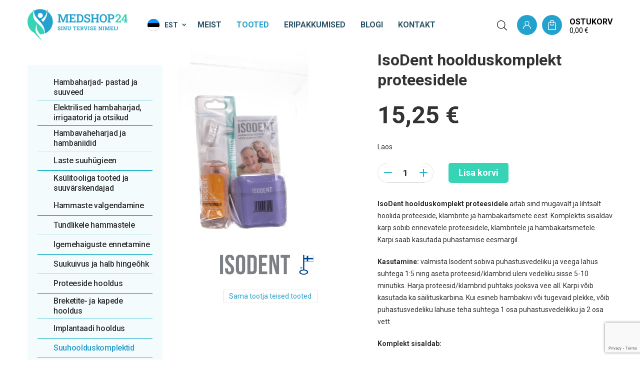

--- FILE ---
content_type: text/html; charset=UTF-8
request_url: https://medshop24.ee/tooted/suuhoolduskomplektid/isodentkomplektproteesidele/
body_size: 34142
content:
<!DOCTYPE html>
<html lang="et" id="html" prefix="og: https://ogp.me/ns#" class="no-js">
<head>
	<meta charset="utf-8">
	<meta http-equiv="X-UA-Compatible" content="IE=edge">
    <meta name="viewport" content="width=device-width, initial-scale=1.0, maximum-scale=5.0" />
    <meta name="format-detection" content="telephone=no">

    <link rel="preconnect" href="https://fonts.googleapis.com">
    <link rel="preconnect" href="https://fonts.gstatic.com" crossorigin>
    

    <!-- Meta Pixel Code -->
    <script>
    !function(f,b,e,v,n,t,s)
    {if(f.fbq)return;n=f.fbq=function(){n.callMethod?
    n.callMethod.apply(n,arguments):n.queue.push(arguments)};
    if(!f._fbq)f._fbq=n;n.push=n;n.loaded=!0;n.version='2.0';
    n.queue=[];t=b.createElement(e);t.async=!0;
    t.src=v;s=b.getElementsByTagName(e)[0];
    s.parentNode.insertBefore(t,s)}(window, document,'script',
    'https://connect.facebook.net/en_US/fbevents.js');
    fbq('init', '1224887435577742');
    fbq('track', 'PageView');
    </script>
    <noscript><img height="1" width="1" style="display:none"
    src="https://www.facebook.com/tr?id=1224887435577742&ev=PageView&noscript=1"
    /></noscript>
    <!-- End Meta Pixel Code -->


	<script>
window.__unic_config_v2 = {"unic_enable_iab":"v2","unic_region":"eu","unic_language":"ET","unic_company":"Medshop24","unic_logo":"https:\/\/medshop24.ee\/wp-content\/themes\/medshop24\/theme\/images\/logo.png","unic_policy_url":"","unic_type":"bar","unic_enable_gdpr":"yes","unic_enable_ccpa":"no","publisherCountryCode":"DE"};
window.wp_consent_type = 'optin';
</script>
<script data-nowprocket type="text/javascript">
!function(){var i,r,o;i="__tcfapiLocator",r=[],(o=window.frames[i])||(function e(){var t=window.document,a=!!o;if(!a)if(t.body){var n=t.createElement("iframe");n.style.cssText="display:none",n.name=i,t.body.appendChild(n)}else setTimeout(e,50);return!a}(),window.__tcfapi=function(){for(var e,t=[],a=0;a<arguments.length;a++)t[a]=arguments[a];if(!t.length)return r;if("setGdprApplies"===t[0])3<t.length&&2===parseInt(t[1],10)&&"boolean"==typeof t[3]&&(e=t[3],"function"==typeof t[2]&&t[2]("set",!0));else if("ping"===t[0]){var n={gdprApplies:e,cmpLoaded:!1,cmpStatus:"stub"};"function"==typeof t[2]&&t[2](n,!0)}else r.push(t)},window.addEventListener("message",function(n){var i="string"==typeof n.data,e={};try{e=i?JSON.parse(n.data):n.data}catch(e){}var r=e.__tcfapiCall;r&&window.__tcfapi(r.command,r.version,function(e,t){var a={__tcfapiReturn:{returnValue:e,success:t,callId:r.callId}};i&&(a=JSON.stringify(a)),n.source.postMessage(a,"*")},r.parameter)},!1))}();
!function(){var i,n,s;i="__uspapiLocator",n=[],(s=window.frames[i])||(function a(){var e=window.document,n=!!s;if(!s)if(e.body){var t=e.createElement("iframe");t.style.cssText="display:none",t.name=i,e.body.appendChild(t)}else setTimeout(a,50);return!n}(),window.__uspapi=function(){for(var a=[],e=0;e<arguments.length;e++)a[e]=arguments[e];if(!a.length)return n;"ping"===a[0]?"function"==typeof a[2]&&a[2]({cmpLoaded:!1,cmpStatus:"stub"},!0):n.push(a)},window.addEventListener("message",function(t){var i="string"==typeof t.data,a={};try{a=i?JSON.parse(t.data):t.data}catch(a){}var s=a.__uspapiCall;s&&window.__uspapi(s.command,s.version,function(a,e){var n={__uspapiReturn:{returnValue:a,success:e,callId:s.callId}};i&&(n=JSON.stringify(n)),t.source.postMessage(n,"*")},s.parameter)},!1))}();
window.__gpp_addFrame=function(e){if(!window.frames[e])if(document.body){var t=document.createElement("iframe");t.style.cssText="display:none",t.name=e,document.body.appendChild(t)}else window.setTimeout(window.__gpp_addFrame,50,e)},window.__gpp_stub=function(){var e=arguments;if(__gpp.queue=__gpp.queue||[],__gpp.events=__gpp.events||[],!e.length||1==e.length&&"queue"==e[0])return __gpp.queue;if(1==e.length&&"events"==e[0])return __gpp.events;var t=e[0],p=1<e.length?e[1]:null,s=2<e.length?e[2]:null;if("ping"===t)p&&p({gppVersion:"1.1",cmpStatus:"stub",cmpDisplayStatus:"hidden",signalStatus:"not ready",supportedAPIs:["2:tcfeuv2","5:tcfcav1","6:uspv1","7:usnatv1","8:uscav1","9:usvav1","10:uscov1","11:usutv1","12:usctv1"],cmpId:0,sectionList:[],applicableSections:[-1],gppString:"",parsedSections:{}},!0);else if("addEventListener"===t){"lastId"in __gpp||(__gpp.lastId=0),__gpp.lastId++;var n=__gpp.lastId;__gpp.events.push({id:n,callback:p,parameter:s}),p({eventName:"listenerRegistered",listenerId:n,data:!0,pingData:{gppVersion:"1.1",cmpStatus:"stub",cmpDisplayStatus:"hidden",signalStatus:"not ready",supportedAPIs:["2:tcfeuv2","5:tcfcav1","6:uspv1","7:usnatv1","8:uscav1","9:usvav1","10:uscov1","11:usutv1","12:usctv1"],cmpId:0,sectionList:[],applicableSections:[-1],gppString:"",parsedSections:{}}},!0)}else if("removeEventListener"===t){for(var a=!1,i=0;i<__gpp.events.length;i++)if(__gpp.events[i].id==s){__gpp.events.splice(i,1),a=!0;break}p({eventName:"listenerRemoved",listenerId:s,data:a,pingData:{gppVersion:"1.1",cmpStatus:"stub",cmpDisplayStatus:"hidden",signalStatus:"not ready",supportedAPIs:["2:tcfeuv2","5:tcfcav1","6:uspv1","7:usnatv1","8:uscav1","9:usvav1","10:uscov1","11:usutv1","12:usctv1"],cmpId:0,sectionList:[],applicableSections:[-1],gppString:"",parsedSections:{}}},!0)}else"hasSection"===t?p(!1,!0):"getSection"===t||"getField"===t?p(null,!0):__gpp.queue.push([].slice.apply(e))},window.__gpp_msghandler=function(s){var n="string"==typeof s.data;try{var t=n?JSON.parse(s.data):s.data}catch(e){t=null}if("object"==typeof t&&null!==t&&"__gppCall"in t){var a=t.__gppCall;window.__gpp(a.command,function(e,t){var p={__gppReturn:{returnValue:e,success:t,callId:a.callId}};s.source.postMessage(n?JSON.stringify(p):p,"*")},"parameter"in a?a.parameter:null,"version"in a?a.version:"1.1")}},"__gpp"in window&&"function"==typeof window.__gpp||(window.__gpp=window.__gpp_stub,window.addEventListener("message",window.__gpp_msghandler,!1),window.__gpp_addFrame("__gppLocator"));
window.gtag||(window.dataLayer=window.dataLayer||[],window.gtag=function(){window.dataLayer.push(arguments)}),window.gtag("set","developer_id.dZTcxZD",!0),window.gtag("consent","default",{ad_storage:"denied",functionality_storage:"denied",personalization_storage:"denied",analytics_storage:"denied",ad_user_data:"denied",ad_personalization:"denied",security_storage:"granted",wait_for_update:3e3}),window.gtag("set","ads_data_redaction",!0),window.gtag("set","url_passthrough",!1);
</script>
<script data-nowprocket async data-cfasync='false' src='https://cmp.uniconsent.com/v2/85d3bd683e/cmp.js'></script>
	<style>img:is([sizes="auto" i], [sizes^="auto," i]) { contain-intrinsic-size: 3000px 1500px }</style>
	<link rel="alternate" hreflang="et" href="https://medshop24.ee/tooted/suuhoolduskomplektid/isodentkomplektproteesidele/" />
<link rel="alternate" hreflang="ru" href="https://medshop24.ee/ru/tooted/uhod-za-protezami/nabor-isodent-dlja-protezov/" />
<link rel="alternate" hreflang="x-default" href="https://medshop24.ee/tooted/suuhoolduskomplektid/isodentkomplektproteesidele/" />

<!-- Google Tag Manager for WordPress by gtm4wp.com -->
<script data-cfasync="false" data-pagespeed-no-defer>
	var gtm4wp_datalayer_name = "dataLayer";
	var dataLayer = dataLayer || [];
	const gtm4wp_use_sku_instead = 1;
	const gtm4wp_currency = 'EUR';
	const gtm4wp_product_per_impression = 10;
	const gtm4wp_clear_ecommerce = false;
	const gtm4wp_datalayer_max_timeout = 2000;
</script>
<!-- End Google Tag Manager for WordPress by gtm4wp.com -->
<!-- Search Engine Optimization by Rank Math - https://rankmath.com/ -->
<title>IsoDent hoolduskomplekt proteesidele | Medshop24</title>
<link data-rocket-preload as="style" href="https://fonts.googleapis.com/css2?family=Roboto+Slab:wght@400;500;700&#038;family=Roboto:ital,wght@0,400;0,500;0,700;1,400;1,500;1,700&#038;display=swap" rel="preload">
<link href="https://fonts.googleapis.com/css2?family=Roboto+Slab:wght@400;500;700&#038;family=Roboto:ital,wght@0,400;0,500;0,700;1,400;1,500;1,700&#038;display=swap" media="print" onload="this.media=&#039;all&#039;" rel="stylesheet">
<noscript><link rel="stylesheet" href="https://fonts.googleapis.com/css2?family=Roboto+Slab:wght@400;500;700&#038;family=Roboto:ital,wght@0,400;0,500;0,700;1,400;1,500;1,700&#038;display=swap"></noscript>
<meta name="description" content="IsoDent proteeside hoolduskomplekt aitab sind mugavalt ja lihtsalt hoolida proteeside, klambrite ja hambakaitsmete eest."/>
<meta name="robots" content="follow, index, max-snippet:-1, max-video-preview:-1, max-image-preview:large"/>
<link rel="canonical" href="https://medshop24.ee/tooted/suuhoolduskomplektid/isodentkomplektproteesidele/" />
<meta property="og:locale" content="et_EE" />
<meta property="og:type" content="product" />
<meta property="og:title" content="IsoDent hoolduskomplekt proteesidele | Medshop24" />
<meta property="og:description" content="IsoDent proteeside hoolduskomplekt aitab sind mugavalt ja lihtsalt hoolida proteeside, klambrite ja hambakaitsmete eest." />
<meta property="og:url" content="https://medshop24.ee/tooted/suuhoolduskomplektid/isodentkomplektproteesidele/" />
<meta property="og:site_name" content="medshop24" />
<meta property="og:updated_time" content="2025-07-08T16:03:59+03:00" />
<meta property="og:image" content="https://medshop24.ee/wp-content/uploads/2022/09/ISODENT-PROTEESIDE-HOOLDUSKOMPLEKT-scaled-1-849x1200.jpg" />
<meta property="og:image:secure_url" content="https://medshop24.ee/wp-content/uploads/2022/09/ISODENT-PROTEESIDE-HOOLDUSKOMPLEKT-scaled-1-849x1200.jpg" />
<meta property="og:image:width" content="849" />
<meta property="og:image:height" content="1200" />
<meta property="og:image:alt" content="IsoDent hoolduskomplekt proteesidele" />
<meta property="og:image:type" content="image/jpeg" />
<meta property="product:price:amount" content="15.25" />
<meta property="product:price:currency" content="EUR" />
<meta property="product:availability" content="instock" />
<meta name="twitter:card" content="summary_large_image" />
<meta name="twitter:title" content="IsoDent hoolduskomplekt proteesidele | Medshop24" />
<meta name="twitter:description" content="IsoDent proteeside hoolduskomplekt aitab sind mugavalt ja lihtsalt hoolida proteeside, klambrite ja hambakaitsmete eest." />
<meta name="twitter:image" content="https://medshop24.ee/wp-content/uploads/2022/09/ISODENT-PROTEESIDE-HOOLDUSKOMPLEKT-scaled-1-849x1200.jpg" />
<meta name="twitter:label1" content="Price" />
<meta name="twitter:data1" content="15,25&nbsp;&euro;" />
<meta name="twitter:label2" content="Availability" />
<meta name="twitter:data2" content="Laos" />
<script type="application/ld+json" class="rank-math-schema">{"@context":"https://schema.org","@graph":[{"@type":"Place","@id":"https://medshop24.ee/#place","address":{"@type":"PostalAddress","addressCountry":"Estonia"}},{"@type":"Organization","@id":"https://medshop24.ee/#organization","name":"medshop24","url":"https://medshop24.ee","address":{"@type":"PostalAddress","addressCountry":"Estonia"},"location":{"@id":"https://medshop24.ee/#place"}},{"@type":"WebSite","@id":"https://medshop24.ee/#website","url":"https://medshop24.ee","name":"medshop24","publisher":{"@id":"https://medshop24.ee/#organization"},"inLanguage":"et"},{"@type":"ImageObject","@id":"https://medshop24.ee/wp-content/uploads/2022/09/ISODENT-PROTEESIDE-HOOLDUSKOMPLEKT-scaled-1.jpg","url":"https://medshop24.ee/wp-content/uploads/2022/09/ISODENT-PROTEESIDE-HOOLDUSKOMPLEKT-scaled-1.jpg","width":"1811","height":"2560","caption":"IsoDent hoolduskomplekt proteesidele","inLanguage":"et"},{"@type":"ItemPage","@id":"https://medshop24.ee/tooted/suuhoolduskomplektid/isodentkomplektproteesidele/#webpage","url":"https://medshop24.ee/tooted/suuhoolduskomplektid/isodentkomplektproteesidele/","name":"IsoDent hoolduskomplekt proteesidele | Medshop24","datePublished":"2022-09-07T13:43:58+03:00","dateModified":"2025-07-08T16:03:59+03:00","isPartOf":{"@id":"https://medshop24.ee/#website"},"primaryImageOfPage":{"@id":"https://medshop24.ee/wp-content/uploads/2022/09/ISODENT-PROTEESIDE-HOOLDUSKOMPLEKT-scaled-1.jpg"},"inLanguage":"et"},{"@type":"Product","name":"IsoDent hoolduskomplekt proteesidele | Medshop24","description":"IsoDent proteeside hoolduskomplekt aitab sind mugavalt ja lihtsalt hoolida proteeside, klambrite ja hambakaitsmete eest.","sku":"81021","category":"Suuhoolduskomplektid","mainEntityOfPage":{"@id":"https://medshop24.ee/tooted/suuhoolduskomplektid/isodentkomplektproteesidele/#webpage"},"image":[{"@type":"ImageObject","url":"https://medshop24.ee/wp-content/uploads/2022/09/ISODENT-PROTEESIDE-HOOLDUSKOMPLEKT-scaled-1.jpg","height":"2560","width":"1811"}],"offers":{"@type":"Offer","price":"15.25","priceCurrency":"EUR","priceValidUntil":"2026-12-31","availability":"https://schema.org/InStock","itemCondition":"NewCondition","url":"https://medshop24.ee/tooted/suuhoolduskomplektid/isodentkomplektproteesidele/","seller":{"@type":"Organization","@id":"https://medshop24.ee/","name":"medshop24","url":"https://medshop24.ee","logo":""},"priceSpecification":{"price":"15.25","priceCurrency":"EUR","valueAddedTaxIncluded":"true"}},"@id":"https://medshop24.ee/tooted/suuhoolduskomplektid/isodentkomplektproteesidele/#richSnippet"}]}</script>
<!-- /Rank Math WordPress SEO plugin -->

<link rel='dns-prefetch' href='//www.googletagmanager.com' />
<link rel='dns-prefetch' href='//capi-automation.s3.us-east-2.amazonaws.com' />
<link href='https://fonts.gstatic.com' crossorigin rel='preconnect' />
<link data-minify="1" rel='stylesheet' id='xoo-aff-style-css' href='https://medshop24.ee/wp-content/cache/min/1/wp-content/plugins/easy-login-woocommerce/xoo-form-fields-fw/assets/css/xoo-aff-style.css?ver=1761816165' type='text/css' media='all' />
<style id='xoo-aff-style-inline-css' type='text/css'>

.xoo-aff-input-group .xoo-aff-input-icon{
	background-color:  #eee;
	color:  #555;
	max-width: 40px;
	min-width: 40px;
	border-color:  #ccc;
	border-width: 1px;
	font-size: 14px;
}
.xoo-aff-group{
	margin-bottom: 30px;
}

.xoo-aff-group input[type="text"], .xoo-aff-group input[type="password"], .xoo-aff-group input[type="email"], .xoo-aff-group input[type="number"], .xoo-aff-group select, .xoo-aff-group select + .select2, .xoo-aff-group input[type="tel"], .xoo-aff-group input[type="file"]{
	background-color: #fff;
	color: #777;
	border-width: 1px;
	border-color: #cccccc;
	height: 50px;
}


.xoo-aff-group input[type="file"]{
	line-height: calc(50px - 13px);
}



.xoo-aff-group input[type="text"]::placeholder, .xoo-aff-group input[type="password"]::placeholder, .xoo-aff-group input[type="email"]::placeholder, .xoo-aff-group input[type="number"]::placeholder, .xoo-aff-group select::placeholder, .xoo-aff-group input[type="tel"]::placeholder, .xoo-aff-group .select2-selection__rendered, .xoo-aff-group .select2-container--default .select2-selection--single .select2-selection__rendered, .xoo-aff-group input[type="file"]::placeholder, .xoo-aff-group input::file-selector-button{
	color: #777;
}

.xoo-aff-group input[type="text"]:focus, .xoo-aff-group input[type="password"]:focus, .xoo-aff-group input[type="email"]:focus, .xoo-aff-group input[type="number"]:focus, .xoo-aff-group select:focus, .xoo-aff-group select + .select2:focus, .xoo-aff-group input[type="tel"]:focus, .xoo-aff-group input[type="file"]:focus{
	background-color: #ededed;
	color: #000;
}

[placeholder]:focus::-webkit-input-placeholder{
	color: #000!important;
}


.xoo-aff-input-icon + input[type="text"], .xoo-aff-input-icon + input[type="password"], .xoo-aff-input-icon + input[type="email"], .xoo-aff-input-icon + input[type="number"], .xoo-aff-input-icon + select, .xoo-aff-input-icon + select + .select2,  .xoo-aff-input-icon + input[type="tel"], .xoo-aff-input-icon + input[type="file"]{
	border-bottom-left-radius: 0;
	border-top-left-radius: 0;
}


</style>
<link data-minify="1" rel='stylesheet' id='xoo-aff-font-awesome5-css' href='https://medshop24.ee/wp-content/cache/min/1/wp-content/plugins/easy-login-woocommerce/xoo-form-fields-fw/lib/fontawesome5/css/all.min.css?ver=1761816165' type='text/css' media='all' />
<link rel='stylesheet' id='wp-block-library-css' href='https://medshop24.ee/wp-includes/css/dist/block-library/style.min.css?ver=6.8.3' type='text/css' media='all' />
<style id='global-styles-inline-css' type='text/css'>
:root{--wp--preset--aspect-ratio--square: 1;--wp--preset--aspect-ratio--4-3: 4/3;--wp--preset--aspect-ratio--3-4: 3/4;--wp--preset--aspect-ratio--3-2: 3/2;--wp--preset--aspect-ratio--2-3: 2/3;--wp--preset--aspect-ratio--16-9: 16/9;--wp--preset--aspect-ratio--9-16: 9/16;--wp--preset--color--black: #000000;--wp--preset--color--cyan-bluish-gray: #abb8c3;--wp--preset--color--white: #ffffff;--wp--preset--color--pale-pink: #f78da7;--wp--preset--color--vivid-red: #cf2e2e;--wp--preset--color--luminous-vivid-orange: #ff6900;--wp--preset--color--luminous-vivid-amber: #fcb900;--wp--preset--color--light-green-cyan: #7bdcb5;--wp--preset--color--vivid-green-cyan: #00d084;--wp--preset--color--pale-cyan-blue: #8ed1fc;--wp--preset--color--vivid-cyan-blue: #0693e3;--wp--preset--color--vivid-purple: #9b51e0;--wp--preset--color--theme-primary: var(--primary-color);--wp--preset--color--theme-secondary: var(--secondary-color);--wp--preset--gradient--vivid-cyan-blue-to-vivid-purple: linear-gradient(135deg,rgba(6,147,227,1) 0%,rgb(155,81,224) 100%);--wp--preset--gradient--light-green-cyan-to-vivid-green-cyan: linear-gradient(135deg,rgb(122,220,180) 0%,rgb(0,208,130) 100%);--wp--preset--gradient--luminous-vivid-amber-to-luminous-vivid-orange: linear-gradient(135deg,rgba(252,185,0,1) 0%,rgba(255,105,0,1) 100%);--wp--preset--gradient--luminous-vivid-orange-to-vivid-red: linear-gradient(135deg,rgba(255,105,0,1) 0%,rgb(207,46,46) 100%);--wp--preset--gradient--very-light-gray-to-cyan-bluish-gray: linear-gradient(135deg,rgb(238,238,238) 0%,rgb(169,184,195) 100%);--wp--preset--gradient--cool-to-warm-spectrum: linear-gradient(135deg,rgb(74,234,220) 0%,rgb(151,120,209) 20%,rgb(207,42,186) 40%,rgb(238,44,130) 60%,rgb(251,105,98) 80%,rgb(254,248,76) 100%);--wp--preset--gradient--blush-light-purple: linear-gradient(135deg,rgb(255,206,236) 0%,rgb(152,150,240) 100%);--wp--preset--gradient--blush-bordeaux: linear-gradient(135deg,rgb(254,205,165) 0%,rgb(254,45,45) 50%,rgb(107,0,62) 100%);--wp--preset--gradient--luminous-dusk: linear-gradient(135deg,rgb(255,203,112) 0%,rgb(199,81,192) 50%,rgb(65,88,208) 100%);--wp--preset--gradient--pale-ocean: linear-gradient(135deg,rgb(255,245,203) 0%,rgb(182,227,212) 50%,rgb(51,167,181) 100%);--wp--preset--gradient--electric-grass: linear-gradient(135deg,rgb(202,248,128) 0%,rgb(113,206,126) 100%);--wp--preset--gradient--midnight: linear-gradient(135deg,rgb(2,3,129) 0%,rgb(40,116,252) 100%);--wp--preset--font-size--small: var(--small-font-size);--wp--preset--font-size--medium: var(--medium-font-size);--wp--preset--font-size--large: var(--large-font-size);--wp--preset--font-size--x-large: 42px;--wp--preset--font-size--semilarge: var(--semilarge-font-size);--wp--preset--spacing--20: 0.44rem;--wp--preset--spacing--30: 0.67rem;--wp--preset--spacing--40: 1rem;--wp--preset--spacing--50: 1.5rem;--wp--preset--spacing--60: 2.25rem;--wp--preset--spacing--70: 3.38rem;--wp--preset--spacing--80: 5.06rem;--wp--preset--shadow--natural: 6px 6px 9px rgba(0, 0, 0, 0.2);--wp--preset--shadow--deep: 12px 12px 50px rgba(0, 0, 0, 0.4);--wp--preset--shadow--sharp: 6px 6px 0px rgba(0, 0, 0, 0.2);--wp--preset--shadow--outlined: 6px 6px 0px -3px rgba(255, 255, 255, 1), 6px 6px rgba(0, 0, 0, 1);--wp--preset--shadow--crisp: 6px 6px 0px rgba(0, 0, 0, 1);}:root { --wp--style--global--content-size: var(--grid-base-width);--wp--style--global--wide-size: var(--grid-base-width-wide); }:where(body) { margin: 0; }.wp-site-blocks > .alignleft { float: left; margin-right: 2em; }.wp-site-blocks > .alignright { float: right; margin-left: 2em; }.wp-site-blocks > .aligncenter { justify-content: center; margin-left: auto; margin-right: auto; }:where(.wp-site-blocks) > * { margin-block-start: 24px; margin-block-end: 0; }:where(.wp-site-blocks) > :first-child { margin-block-start: 0; }:where(.wp-site-blocks) > :last-child { margin-block-end: 0; }:root { --wp--style--block-gap: 24px; }:root :where(.is-layout-flow) > :first-child{margin-block-start: 0;}:root :where(.is-layout-flow) > :last-child{margin-block-end: 0;}:root :where(.is-layout-flow) > *{margin-block-start: 24px;margin-block-end: 0;}:root :where(.is-layout-constrained) > :first-child{margin-block-start: 0;}:root :where(.is-layout-constrained) > :last-child{margin-block-end: 0;}:root :where(.is-layout-constrained) > *{margin-block-start: 24px;margin-block-end: 0;}:root :where(.is-layout-flex){gap: 24px;}:root :where(.is-layout-grid){gap: 24px;}.is-layout-flow > .alignleft{float: left;margin-inline-start: 0;margin-inline-end: 2em;}.is-layout-flow > .alignright{float: right;margin-inline-start: 2em;margin-inline-end: 0;}.is-layout-flow > .aligncenter{margin-left: auto !important;margin-right: auto !important;}.is-layout-constrained > .alignleft{float: left;margin-inline-start: 0;margin-inline-end: 2em;}.is-layout-constrained > .alignright{float: right;margin-inline-start: 2em;margin-inline-end: 0;}.is-layout-constrained > .aligncenter{margin-left: auto !important;margin-right: auto !important;}.is-layout-constrained > :where(:not(.alignleft):not(.alignright):not(.alignfull)){max-width: var(--wp--style--global--content-size);margin-left: auto !important;margin-right: auto !important;}.is-layout-constrained > .alignwide{max-width: var(--wp--style--global--wide-size);}body .is-layout-flex{display: flex;}.is-layout-flex{flex-wrap: wrap;align-items: center;}.is-layout-flex > :is(*, div){margin: 0;}body .is-layout-grid{display: grid;}.is-layout-grid > :is(*, div){margin: 0;}body{font-family: var(--body-font);font-size: var(--body-size);line-height: var(--body-lineheight);padding-top: 0px;padding-right: 0px;padding-bottom: 0px;padding-left: 0px;}a:where(:not(.wp-element-button)){color: var(--primary-color);text-decoration: underline;}h1{font-size: var(--h1-font-size);line-height: var(--h1-line-height);}h2{font-size: var(--h2-font-size);line-height: var(--h2-line-height);}h3{font-size: var(--h3-font-size);line-height: var(--h3-line-height);}h4{font-size: var(--h4-font-size);line-height: var(--h4-line-height);}h5{font-size: var(--h5-font-size);line-height: var(--h5-line-height);}h6{font-size: var(--h6-font-size);line-height: var(--h6-line-height);}:root :where(.wp-element-button, .wp-block-button__link){background-color: #32373c;border-width: 0;color: #fff;font-family: inherit;font-size: inherit;line-height: inherit;padding: calc(0.667em + 2px) calc(1.333em + 2px);text-decoration: none;}.has-black-color{color: var(--wp--preset--color--black) !important;}.has-cyan-bluish-gray-color{color: var(--wp--preset--color--cyan-bluish-gray) !important;}.has-white-color{color: var(--wp--preset--color--white) !important;}.has-pale-pink-color{color: var(--wp--preset--color--pale-pink) !important;}.has-vivid-red-color{color: var(--wp--preset--color--vivid-red) !important;}.has-luminous-vivid-orange-color{color: var(--wp--preset--color--luminous-vivid-orange) !important;}.has-luminous-vivid-amber-color{color: var(--wp--preset--color--luminous-vivid-amber) !important;}.has-light-green-cyan-color{color: var(--wp--preset--color--light-green-cyan) !important;}.has-vivid-green-cyan-color{color: var(--wp--preset--color--vivid-green-cyan) !important;}.has-pale-cyan-blue-color{color: var(--wp--preset--color--pale-cyan-blue) !important;}.has-vivid-cyan-blue-color{color: var(--wp--preset--color--vivid-cyan-blue) !important;}.has-vivid-purple-color{color: var(--wp--preset--color--vivid-purple) !important;}.has-theme-primary-color{color: var(--wp--preset--color--theme-primary) !important;}.has-theme-secondary-color{color: var(--wp--preset--color--theme-secondary) !important;}.has-black-background-color{background-color: var(--wp--preset--color--black) !important;}.has-cyan-bluish-gray-background-color{background-color: var(--wp--preset--color--cyan-bluish-gray) !important;}.has-white-background-color{background-color: var(--wp--preset--color--white) !important;}.has-pale-pink-background-color{background-color: var(--wp--preset--color--pale-pink) !important;}.has-vivid-red-background-color{background-color: var(--wp--preset--color--vivid-red) !important;}.has-luminous-vivid-orange-background-color{background-color: var(--wp--preset--color--luminous-vivid-orange) !important;}.has-luminous-vivid-amber-background-color{background-color: var(--wp--preset--color--luminous-vivid-amber) !important;}.has-light-green-cyan-background-color{background-color: var(--wp--preset--color--light-green-cyan) !important;}.has-vivid-green-cyan-background-color{background-color: var(--wp--preset--color--vivid-green-cyan) !important;}.has-pale-cyan-blue-background-color{background-color: var(--wp--preset--color--pale-cyan-blue) !important;}.has-vivid-cyan-blue-background-color{background-color: var(--wp--preset--color--vivid-cyan-blue) !important;}.has-vivid-purple-background-color{background-color: var(--wp--preset--color--vivid-purple) !important;}.has-theme-primary-background-color{background-color: var(--wp--preset--color--theme-primary) !important;}.has-theme-secondary-background-color{background-color: var(--wp--preset--color--theme-secondary) !important;}.has-black-border-color{border-color: var(--wp--preset--color--black) !important;}.has-cyan-bluish-gray-border-color{border-color: var(--wp--preset--color--cyan-bluish-gray) !important;}.has-white-border-color{border-color: var(--wp--preset--color--white) !important;}.has-pale-pink-border-color{border-color: var(--wp--preset--color--pale-pink) !important;}.has-vivid-red-border-color{border-color: var(--wp--preset--color--vivid-red) !important;}.has-luminous-vivid-orange-border-color{border-color: var(--wp--preset--color--luminous-vivid-orange) !important;}.has-luminous-vivid-amber-border-color{border-color: var(--wp--preset--color--luminous-vivid-amber) !important;}.has-light-green-cyan-border-color{border-color: var(--wp--preset--color--light-green-cyan) !important;}.has-vivid-green-cyan-border-color{border-color: var(--wp--preset--color--vivid-green-cyan) !important;}.has-pale-cyan-blue-border-color{border-color: var(--wp--preset--color--pale-cyan-blue) !important;}.has-vivid-cyan-blue-border-color{border-color: var(--wp--preset--color--vivid-cyan-blue) !important;}.has-vivid-purple-border-color{border-color: var(--wp--preset--color--vivid-purple) !important;}.has-theme-primary-border-color{border-color: var(--wp--preset--color--theme-primary) !important;}.has-theme-secondary-border-color{border-color: var(--wp--preset--color--theme-secondary) !important;}.has-vivid-cyan-blue-to-vivid-purple-gradient-background{background: var(--wp--preset--gradient--vivid-cyan-blue-to-vivid-purple) !important;}.has-light-green-cyan-to-vivid-green-cyan-gradient-background{background: var(--wp--preset--gradient--light-green-cyan-to-vivid-green-cyan) !important;}.has-luminous-vivid-amber-to-luminous-vivid-orange-gradient-background{background: var(--wp--preset--gradient--luminous-vivid-amber-to-luminous-vivid-orange) !important;}.has-luminous-vivid-orange-to-vivid-red-gradient-background{background: var(--wp--preset--gradient--luminous-vivid-orange-to-vivid-red) !important;}.has-very-light-gray-to-cyan-bluish-gray-gradient-background{background: var(--wp--preset--gradient--very-light-gray-to-cyan-bluish-gray) !important;}.has-cool-to-warm-spectrum-gradient-background{background: var(--wp--preset--gradient--cool-to-warm-spectrum) !important;}.has-blush-light-purple-gradient-background{background: var(--wp--preset--gradient--blush-light-purple) !important;}.has-blush-bordeaux-gradient-background{background: var(--wp--preset--gradient--blush-bordeaux) !important;}.has-luminous-dusk-gradient-background{background: var(--wp--preset--gradient--luminous-dusk) !important;}.has-pale-ocean-gradient-background{background: var(--wp--preset--gradient--pale-ocean) !important;}.has-electric-grass-gradient-background{background: var(--wp--preset--gradient--electric-grass) !important;}.has-midnight-gradient-background{background: var(--wp--preset--gradient--midnight) !important;}.has-small-font-size{font-size: var(--wp--preset--font-size--small) !important;}.has-medium-font-size{font-size: var(--wp--preset--font-size--medium) !important;}.has-large-font-size{font-size: var(--wp--preset--font-size--large) !important;}.has-x-large-font-size{font-size: var(--wp--preset--font-size--x-large) !important;}.has-semilarge-font-size{font-size: var(--wp--preset--font-size--semilarge) !important;}
:root :where(.wp-block-button .wp-block-button__link){background-color: var(--btn-primary-bg);border-radius: var(--btn-radius);border-color: var(--btn-primary-bg);border-width: var(--btn-border-width);border-style: solid;color: var(--btn-primary-color);font-size: var(--btn-font-size);line-height: var(--btn-lineheight);padding-top: var(--btn-padding-t);padding-right: var(--btn-padding-r);padding-bottom: var(--btn-padding-b);padding-left: var(--btn-padding-l);}
:root :where(.wp-block-pullquote){font-size: 1.5em;line-height: 1.6;}
:root :where(.wp-block-heading){color: var(--title-color);font-family: var(--title-font);font-weight: var(--title-weight);}
:root :where(.wp-block-post-title){color: var(--title-color);font-family: var(--title-font);font-size: var(--h1-font-size);font-weight: var(--title-weight);line-height: var(--h1-line-height);}
:root :where(.wp-block-query-title){color: var(--title-color);font-family: var(--title-font);font-size: var(--h1-font-size);font-weight: var(--title-weight);line-height: var(--h1-line-height);}
:root :where(.wp-block-quote){border-width: 1px;}
:root :where(.wp-block-site-title){color: var(--title-color);font-family: var(--title-font);font-size: var(--h1-font-size);font-weight: var(--title-weight);line-height: var(--h1-line-height);}
</style>
<link data-minify="1" rel='stylesheet' id='pb-accordion-blocks-style-css' href='https://medshop24.ee/wp-content/cache/min/1/wp-content/plugins/accordion-blocks/build/index.css?ver=1761816165' type='text/css' media='all' />
<link data-minify="1" rel='stylesheet' id='smntcswcqb-style-css' href='https://medshop24.ee/wp-content/cache/min/1/wp-content/plugins/smntcs-woocommerce-quantity-buttons/style.css?ver=1761816165' type='text/css' media='screen' />
<style id='woocommerce-inline-inline-css' type='text/css'>
.woocommerce form .form-row .required { visibility: visible; }
</style>
<link data-minify="1" rel='stylesheet' id='xoo-el-style-css' href='https://medshop24.ee/wp-content/cache/min/1/wp-content/plugins/easy-login-woocommerce/assets/css/xoo-el-style.css?ver=1761816165' type='text/css' media='all' />
<style id='xoo-el-style-inline-css' type='text/css'>

	.xoo-el-form-container button.btn.button.xoo-el-action-btn{
		background-color: #000000;
		color: #ffffff;
		font-weight: 600;
		font-size: 15px;
		height: 40px;
	}

.xoo-el-container:not(.xoo-el-style-slider) .xoo-el-inmodal{
	max-width: 800px;
	max-height: 600px;
}

.xoo-el-style-slider .xoo-el-modal{
	transform: translateX(800px);
	max-width: 800px;
}

	.xoo-el-sidebar{
		background-image: url(https://medshop24.ee/wp-content/uploads/2023/02/1.png);
		min-width: 40%;
	}

.xoo-el-main, .xoo-el-main a , .xoo-el-main label{
	color: #000000;
}
.xoo-el-srcont{
	background-color: #ffffff;
}
.xoo-el-form-container ul.xoo-el-tabs li.xoo-el-active {
	background-color: #000000;
	color: #ffffff;
}
.xoo-el-form-container ul.xoo-el-tabs li{
	background-color: #eeeeee;
	color: #000000;
	font-size: 16px;
	padding: 12px 20px;
}
.xoo-el-main{
	padding: 40px 30px;
}

.xoo-el-form-container button.xoo-el-action-btn:not(.button){
    font-weight: 600;
    font-size: 15px;
}



	.xoo-el-modal:before {
		vertical-align: middle;
	}

	.xoo-el-style-slider .xoo-el-srcont {
		justify-content: center;
	}

	.xoo-el-style-slider .xoo-el-main{
		padding-top: 10px;
		padding-bottom: 10px; 
	}





.xoo-el-popup-active .xoo-el-opac{
    opacity: 0.7;
    background-color: #000000;
}





</style>
<link data-minify="1" rel='stylesheet' id='xoo-el-fonts-css' href='https://medshop24.ee/wp-content/cache/min/1/wp-content/plugins/easy-login-woocommerce/assets/css/xoo-el-fonts.css?ver=1761816165' type='text/css' media='all' />
<link data-minify="1" rel='stylesheet' id='montonio-style-css' href='https://medshop24.ee/wp-content/cache/min/1/wp-content/plugins/montonio-for-woocommerce/assets/css/montonio-style.css?ver=1761816165' type='text/css' media='all' />
<link data-minify="1" rel='stylesheet' id='brands-styles-css' href='https://medshop24.ee/wp-content/cache/min/1/wp-content/plugins/woocommerce/assets/css/brands.css?ver=1761816165' type='text/css' media='all' />
<link rel='stylesheet' id='dgwt-wcas-style-css' href='https://medshop24.ee/wp-content/plugins/ajax-search-for-woocommerce/assets/css/style.min.css?ver=1.31.0' type='text/css' media='all' />
<link data-minify="1" rel='stylesheet' id='pwb-styles-frontend-css' href='https://medshop24.ee/wp-content/cache/min/1/wp-content/plugins/perfect-woocommerce-brands/build/frontend/css/style.css?ver=1761816165' type='text/css' media='all' />
<link rel='stylesheet' id='thwepof-public-style-css' href='https://medshop24.ee/wp-content/plugins/woo-extra-product-options/public/assets/css/thwepof-public.min.css?ver=6.8.3' type='text/css' media='all' />
<link data-minify="1" rel='stylesheet' id='jquery-ui-style-css' href='https://medshop24.ee/wp-content/cache/min/1/wp-content/plugins/woo-extra-product-options/public/assets/css/jquery-ui/jquery-ui.css?ver=1761816165' type='text/css' media='all' />
<link data-minify="1" rel='stylesheet' id='jquery-timepicker-css' href='https://medshop24.ee/wp-content/cache/min/1/wp-content/plugins/woo-extra-product-options/public/assets/js/timepicker/jquery.timepicker.css?ver=1761816165' type='text/css' media='all' />
<link data-minify="1" rel='stylesheet' id='variables-css' href='https://medshop24.ee/wp-content/cache/min/1/wp-content/themes/medshop24/theme/css/variables.css?ver=1761816165' type='text/css' media='all' />
<link data-minify="1" rel='stylesheet' id='bootstrap-css' href='https://medshop24.ee/wp-content/cache/min/1/wp-content/themes/medshop24/theme/css/bootstrap.css?ver=1761816165' type='text/css' media='all' />
<link rel='stylesheet' id='splide-css' href='https://medshop24.ee/wp-content/themes/medshop24/theme/js/splide/splide-core.min.css' type='text/css' media='all' />
<link data-minify="1" rel='stylesheet' id='woocommerce-css' href='https://medshop24.ee/wp-content/cache/min/1/wp-content/themes/medshop24/theme/css/woocommerce.css?ver=1761816165' type='text/css' media='all' />
<link data-minify="1" rel='stylesheet' id='ama-css' href='https://medshop24.ee/wp-content/cache/min/1/wp-content/themes/medshop24/theme/css/theme.css?ver=1761816165' type='text/css' media='all' />
<link data-minify="1" rel='stylesheet' id='ari-fancybox-css' href='https://medshop24.ee/wp-content/cache/min/1/wp-content/plugins/ari-fancy-lightbox/assets/fancybox/jquery.fancybox.min.css?ver=1761816165' type='text/css' media='all' />
<script type="text/javascript" id="woocommerce-google-analytics-integration-gtag-js-after">
/* <![CDATA[ */
/* Google Analytics for WooCommerce (gtag.js) */
					window.dataLayer = window.dataLayer || [];
					function gtag(){dataLayer.push(arguments);}
					// Set up default consent state.
					for ( const mode of [{"analytics_storage":"denied","ad_storage":"denied","ad_user_data":"denied","ad_personalization":"denied","region":["AT","BE","BG","HR","CY","CZ","DK","EE","FI","FR","DE","GR","HU","IS","IE","IT","LV","LI","LT","LU","MT","NL","NO","PL","PT","RO","SK","SI","ES","SE","GB","CH"]}] || [] ) {
						gtag( "consent", "default", { "wait_for_update": 500, ...mode } );
					}
					gtag("js", new Date());
					gtag("set", "developer_id.dOGY3NW", true);
					gtag("config", "G-YWC6TKLPRE", {"track_404":true,"allow_google_signals":true,"logged_in":false,"linker":{"domains":[],"allow_incoming":false},"custom_map":{"dimension1":"logged_in"}});
/* ]]> */
</script>
<script type="text/javascript" id="wpml-cookie-js-extra">
/* <![CDATA[ */
var wpml_cookies = {"wp-wpml_current_language":{"value":"et","expires":1,"path":"\/"}};
var wpml_cookies = {"wp-wpml_current_language":{"value":"et","expires":1,"path":"\/"}};
/* ]]> */
</script>
<script type="text/javascript" src="https://medshop24.ee/wp-content/plugins/sitepress-multilingual-cms/res/js/cookies/language-cookie.js?ver=484900" id="wpml-cookie-js" defer="defer" data-wp-strategy="defer"></script>
<script type="text/javascript" src="https://medshop24.ee/wp-includes/js/jquery/jquery.min.js?ver=3.7.1" id="jquery-core-js"></script>
<script type="text/javascript" src="https://medshop24.ee/wp-includes/js/jquery/jquery-migrate.min.js?ver=3.4.1" id="jquery-migrate-js"></script>
<script type="text/javascript" id="xoo-aff-js-js-extra">
/* <![CDATA[ */
var xoo_aff_localize = {"adminurl":"https:\/\/medshop24.ee\/wp-admin\/admin-ajax.php","password_strength":{"min_password_strength":3,"i18n_password_error":"Please enter a stronger password.","i18n_password_hint":"Vihje: Sinu parool peaks olema v\u00e4hemalt seitse m\u00e4rki pikk. Tugevama parooli saamiseks kasuta nii suur- kui v\u00e4iket\u00e4hti, numbreid ja erim\u00e4rke nagu ! &quot; ? $ % ^ &amp; )."}};
/* ]]> */
</script>
<script type="text/javascript" src="https://medshop24.ee/wp-content/plugins/easy-login-woocommerce/xoo-form-fields-fw/assets/js/xoo-aff-js.js?ver=2.0.6" id="xoo-aff-js-js" defer="defer" data-wp-strategy="defer"></script>
<script type="text/javascript" src="https://medshop24.ee/wp-content/plugins/svg-support/vendor/DOMPurify/DOMPurify.min.js?ver=2.5.8" id="bodhi-dompurify-library-js"></script>
<script type="text/javascript" id="bodhi_svg_inline-js-extra">
/* <![CDATA[ */
var svgSettings = {"skipNested":""};
/* ]]> */
</script>
<script type="text/javascript" src="https://medshop24.ee/wp-content/plugins/svg-support/js/min/svgs-inline-min.js" id="bodhi_svg_inline-js"></script>
<script type="text/javascript" id="bodhi_svg_inline-js-after">
/* <![CDATA[ */
cssTarget={"Bodhi":"img.ama-svg","ForceInlineSVG":"ama-svg"};ForceInlineSVGActive="false";frontSanitizationEnabled="on";
/* ]]> */
</script>
<script type="text/javascript" src="https://medshop24.ee/wp-content/plugins/woocommerce/assets/js/jquery-blockui/jquery.blockUI.min.js?ver=2.7.0-wc.10.3.3" id="wc-jquery-blockui-js" defer="defer" data-wp-strategy="defer"></script>
<script type="text/javascript" id="wc-add-to-cart-js-extra">
/* <![CDATA[ */
var wc_add_to_cart_params = {"ajax_url":"\/wp-admin\/admin-ajax.php","wc_ajax_url":"\/?wc-ajax=%%endpoint%%","i18n_view_cart":"Vaata ostukorvi","cart_url":"https:\/\/medshop24.ee\/ostukorv\/","is_cart":"","cart_redirect_after_add":"no"};
/* ]]> */
</script>
<script type="text/javascript" src="https://medshop24.ee/wp-content/plugins/woocommerce/assets/js/frontend/add-to-cart.min.js?ver=10.3.3" id="wc-add-to-cart-js" defer="defer" data-wp-strategy="defer"></script>
<script type="text/javascript" id="wc-single-product-js-extra">
/* <![CDATA[ */
var wc_single_product_params = {"i18n_required_rating_text":"Palun vali hinnang","i18n_rating_options":["1 of 5 stars","2 of 5 stars","3 of 5 stars","4 of 5 stars","5 of 5 stars"],"i18n_product_gallery_trigger_text":"View full-screen image gallery","review_rating_required":"yes","flexslider":{"rtl":false,"animation":"slide","smoothHeight":true,"directionNav":false,"controlNav":"thumbnails","slideshow":false,"animationSpeed":500,"animationLoop":false,"allowOneSlide":false},"zoom_enabled":"","zoom_options":[],"photoswipe_enabled":"","photoswipe_options":{"shareEl":false,"closeOnScroll":false,"history":false,"hideAnimationDuration":0,"showAnimationDuration":0},"flexslider_enabled":""};
/* ]]> */
</script>
<script type="text/javascript" src="https://medshop24.ee/wp-content/plugins/woocommerce/assets/js/frontend/single-product.min.js?ver=10.3.3" id="wc-single-product-js" defer="defer" data-wp-strategy="defer"></script>
<script type="text/javascript" src="https://medshop24.ee/wp-content/plugins/woocommerce/assets/js/js-cookie/js.cookie.min.js?ver=2.1.4-wc.10.3.3" id="wc-js-cookie-js" defer="defer" data-wp-strategy="defer"></script>
<script type="text/javascript" id="woocommerce-js-extra">
/* <![CDATA[ */
var woocommerce_params = {"ajax_url":"\/wp-admin\/admin-ajax.php","wc_ajax_url":"\/?wc-ajax=%%endpoint%%","i18n_password_show":"Show password","i18n_password_hide":"Hide password"};
/* ]]> */
</script>
<script type="text/javascript" src="https://medshop24.ee/wp-content/plugins/woocommerce/assets/js/frontend/woocommerce.min.js?ver=10.3.3" id="woocommerce-js" defer="defer" data-wp-strategy="defer"></script>
<script type="text/javascript" src="https://medshop24.ee/wp-content/plugins/sitepress-multilingual-cms/templates/language-switchers/legacy-dropdown-click/script.min.js?ver=1" id="wpml-legacy-dropdown-click-0-js"></script>
<script type="text/javascript" id="wc-cart-fragments-js-extra">
/* <![CDATA[ */
var wc_cart_fragments_params = {"ajax_url":"\/wp-admin\/admin-ajax.php","wc_ajax_url":"\/?wc-ajax=%%endpoint%%","cart_hash_key":"wc_cart_hash_54949b42a17412bf2852e1e084a46486-et","fragment_name":"wc_fragments_54949b42a17412bf2852e1e084a46486","request_timeout":"5000"};
/* ]]> */
</script>
<script type="text/javascript" src="https://medshop24.ee/wp-content/plugins/woocommerce/assets/js/frontend/cart-fragments.min.js?ver=10.3.3" id="wc-cart-fragments-js" defer="defer" data-wp-strategy="defer"></script>
<script type="text/javascript" id="ari-fancybox-js-extra">
/* <![CDATA[ */
var ARI_FANCYBOX = {"lightbox":{"animationEffect":"fade","toolbar":true,"buttons":["close"],"backFocus":false,"trapFocus":false,"video":{"autoStart":false},"thumbs":{"hideOnClose":false},"touch":{"vertical":true,"momentum":true},"preventCaptionOverlap":false,"hideScrollbar":false,"lang":"custom","i18n":{"custom":{"PREV":"Previous","NEXT":"Next","PLAY_START":"Start slideshow (P)","PLAY_STOP":"Stop slideshow (P)","FULL_SCREEN":"Full screen (F)","THUMBS":"Thumbnails (G)","ZOOM":"Zoom","CLOSE":"Close (Esc)","ERROR":"The requested content cannot be loaded. <br\/> Please try again later."}}},"convert":{"wp_gallery":{"convert_attachment_links":true},"images":{"convert":true,"post_grouping":true},"woocommerce":{"convert":true}},"mobile":{},"slideshow":{},"deeplinking":{"enabled":false},"integration":{},"share":{"enabled":false,"buttons":{"facebook":{"enabled":false},"twitter":{"enabled":false},"gplus":{"enabled":false},"pinterest":{"enabled":false},"linkedin":{"enabled":false},"vk":{"enabled":false},"email":{"enabled":false},"download":{"enabled":false}},"ignoreTypes":["iframe","inline","pdf","image","youtube","vimeo","metacafe","dailymotion","vine","instagram","google_maps"]},"comments":{"showOnStart":false,"supportedTypes":null},"protect":{},"extra":{},"viewers":{"pdfjs":{"url":"https:\/\/medshop24.ee\/wp-content\/plugins\/ari-fancy-lightbox\/assets\/pdfjs\/web\/viewer.html"}},"messages":{"share_facebook_title":"Share on Facebook","share_twitter_title":"Share on Twitter","share_gplus_title":"Share on Google+","share_pinterest_title":"Share on Pinterest","share_linkedin_title":"Share on LinkedIn","share_vk_title":"Share on VK","share_email_title":"Send by e-mail","download_title":"Download","comments":"Comments"}};
/* ]]> */
</script>
<script src="https://medshop24.ee/wp-content/plugins/ari-fancy-lightbox/assets/fancybox/jquery.fancybox.min.js?ver=1.8.20" defer="defer" type="text/javascript"></script>
<link rel="https://api.w.org/" href="https://medshop24.ee/wp-json/" /><link rel="alternate" title="JSON" type="application/json" href="https://medshop24.ee/wp-json/wp/v2/product/1878" /><link rel="alternate" title="oEmbed (JSON)" type="application/json+oembed" href="https://medshop24.ee/wp-json/oembed/1.0/embed?url=https%3A%2F%2Fmedshop24.ee%2Ftooted%2Fsuuhoolduskomplektid%2Fisodentkomplektproteesidele%2F" />
<link rel="alternate" title="oEmbed (XML)" type="text/xml+oembed" href="https://medshop24.ee/wp-json/oembed/1.0/embed?url=https%3A%2F%2Fmedshop24.ee%2Ftooted%2Fsuuhoolduskomplektid%2Fisodentkomplektproteesidele%2F&#038;format=xml" />
<style type="text/css">BODY .fancybox-container{z-index:200000}BODY .fancybox-is-open .fancybox-bg{opacity:0.87}BODY .fancybox-bg {background-color:#0f0f11}BODY .fancybox-thumbs {background-color:#ffffff}</style>
<!-- Google Tag Manager for WordPress by gtm4wp.com -->
<!-- GTM Container placement set to automatic -->
<script data-cfasync="false" data-pagespeed-no-defer>
	var dataLayer_content = {"pagePostType":"product","pagePostType2":"single-product","pagePostAuthor":"medshop","cartContent":{"totals":{"applied_coupons":[],"discount_total":0,"subtotal":0,"total":0},"items":[]},"productRatingCounts":[],"productAverageRating":0,"productReviewCount":0,"productType":"simple","productIsVariable":0};
	dataLayer.push( dataLayer_content );
</script>
<script data-cfasync="false" data-pagespeed-no-defer>
(function(w,d,s,l,i){w[l]=w[l]||[];w[l].push({'gtm.start':
new Date().getTime(),event:'gtm.js'});var f=d.getElementsByTagName(s)[0],
j=d.createElement(s),dl=l!='dataLayer'?'&l='+l:'';j.async=true;j.src=
'//www.googletagmanager.com/gtm.js?id='+i+dl;f.parentNode.insertBefore(j,f);
})(window,document,'script','dataLayer','GTM-KH8X5HC');
</script>
<!-- End Google Tag Manager for WordPress by gtm4wp.com -->		<style>
			.dgwt-wcas-ico-magnifier,.dgwt-wcas-ico-magnifier-handler{max-width:20px}		</style>
			<noscript><style>.woocommerce-product-gallery{ opacity: 1 !important; }</style></noscript>
				<script  type="text/javascript">
				!function(f,b,e,v,n,t,s){if(f.fbq)return;n=f.fbq=function(){n.callMethod?
					n.callMethod.apply(n,arguments):n.queue.push(arguments)};if(!f._fbq)f._fbq=n;
					n.push=n;n.loaded=!0;n.version='2.0';n.queue=[];t=b.createElement(e);t.async=!0;
					t.src=v;s=b.getElementsByTagName(e)[0];s.parentNode.insertBefore(t,s)}(window,
					document,'script','https://connect.facebook.net/en_US/fbevents.js');
			</script>
			<!-- WooCommerce Facebook Integration Begin -->
			<script  type="text/javascript">

				fbq('init', '1224887435577742', {}, {
    "agent": "woocommerce_2-10.3.3-3.5.12"
});

				document.addEventListener( 'DOMContentLoaded', function() {
					// Insert placeholder for events injected when a product is added to the cart through AJAX.
					document.body.insertAdjacentHTML( 'beforeend', '<div class=\"wc-facebook-pixel-event-placeholder\"></div>' );
				}, false );

			</script>
			<!-- WooCommerce Facebook Integration End -->
			<link rel="icon" href="https://medshop24.ee/wp-content/uploads/2022/05/favicon.png" sizes="32x32" />
<link rel="icon" href="https://medshop24.ee/wp-content/uploads/2022/05/favicon.png" sizes="192x192" />
<link rel="apple-touch-icon" href="https://medshop24.ee/wp-content/uploads/2022/05/favicon.png" />
<meta name="msapplication-TileImage" content="https://medshop24.ee/wp-content/uploads/2022/05/favicon.png" />
<noscript><style id="rocket-lazyload-nojs-css">.rll-youtube-player, [data-lazy-src]{display:none !important;}</style></noscript>    <!--[if lt IE 9]>
    <script src="https://oss.maxcdn.com/html5shiv/3.7.2/html5shiv.min.js"></script>
    <script src="https://oss.maxcdn.com/respond/1.4.2/respond.min.js"></script>
    <![endif]-->
<meta name="generator" content="WP Rocket 3.20.0.3" data-wpr-features="wpr_lazyload_images wpr_image_dimensions wpr_minify_css wpr_preload_links wpr_desktop" /></head>
<body class="wp-singular product-template-default single single-product postid-1878 wp-custom-logo wp-theme-medshop24 theme-medshop24 woocommerce woocommerce-page woocommerce-no-js">
<div data-rocket-location-hash="99bb46786fd5bd31bcd7bdc067ad247a" id="wrapper">
<header data-rocket-location-hash="faf886c040b480b68344442c8a332644" id="header" class="position-fixed w-100">
    <div data-rocket-location-hash="40f22408a88335a0945fffe944caafc3" class="container">
        <div class="row row-main align-items-center">
            <div class="col-auto col-logo">
                <a href="https://medshop24.ee"><img src="data:image/svg+xml,%3Csvg%20xmlns='http://www.w3.org/2000/svg'%20viewBox='0%200%20200%2064'%3E%3C/svg%3E" width="200" height="64" alt="" data-lazy-src="https://medshop24.ee/wp-content/themes/medshop24/theme/images/logo.png" /><noscript><img src="https://medshop24.ee/wp-content/themes/medshop24/theme/images/logo.png" width="200" height="64" alt="" /></noscript></a>
            </div>
            <div class="col d-flex flex-wrap align-items-center">
                <div class="d-flex-nav d-flex flex-wrap align-items-center"><div id="header-items"><nav id="primary-menu" class="menu-primaarne-menuu-container"><ul id="menu-primaarne-menuu" class=""><li id="menu-item-3383" class="menu-item menu-item-type-post_type menu-item-object-page menu-item-3383"><a href="https://medshop24.ee/meist/" data-ps2id-api="true">Meist</a></li>
<li id="menu-item-28" class="menu-item menu-item-type-post_type menu-item-object-page current_page_parent menu-item-28"><a href="https://medshop24.ee/tooted/" data-ps2id-api="true">Tooted</a></li>
<li id="menu-item-895" class="menu-item menu-item-type-post_type menu-item-object-page menu-item-895"><a href="https://medshop24.ee/eripakkumised/" data-ps2id-api="true">Eripakkumised</a></li>
<li id="menu-item-1824" class="menu-item menu-item-type-taxonomy menu-item-object-category menu-item-1824"><a href="https://medshop24.ee/category/blogi/" data-ps2id-api="true">Blogi</a></li>
<li id="menu-item-156" class="menu-item menu-item-type-post_type menu-item-object-page menu-item-156"><a href="https://medshop24.ee/info/" data-ps2id-api="true">Kontakt</a></li>
</ul></nav>
<div class="wpml-ls-statics-shortcode_actions wpml-ls wpml-ls-legacy-dropdown-click js-wpml-ls-legacy-dropdown-click">
	<ul role="menu">

		<li class="wpml-ls-slot-shortcode_actions wpml-ls-item wpml-ls-item-et wpml-ls-current-language wpml-ls-first-item wpml-ls-item-legacy-dropdown-click" role="none">

			<a href="#" class="js-wpml-ls-item-toggle wpml-ls-item-toggle" role="menuitem" title="Switch to Est">
                                                    <img width="24" height="24"
            class="wpml-ls-flag"
            src="data:image/svg+xml,%3Csvg%20xmlns='http://www.w3.org/2000/svg'%20viewBox='0%200%2024%2024'%3E%3C/svg%3E"
            alt=""
           
           
    data-lazy-src="https://medshop24.ee/wp-content/uploads/flags/ee.svg" /><noscript><img width="24" height="24"
            class="wpml-ls-flag"
            src="https://medshop24.ee/wp-content/uploads/flags/ee.svg"
            alt=""
           
           
    /></noscript><span class="wpml-ls-native" role="menuitem">Est</span></a>

			<ul class="js-wpml-ls-sub-menu wpml-ls-sub-menu" role="menu">
				
					<li class="wpml-ls-slot-shortcode_actions wpml-ls-item wpml-ls-item-ru wpml-ls-last-item" role="none">
						<a href="https://medshop24.ee/ru/tooted/uhod-za-protezami/nabor-isodent-dlja-protezov/" class="wpml-ls-link" role="menuitem" aria-label="Switch to Rus" title="Switch to Rus">
                                                                <img width="24" height="24"
            class="wpml-ls-flag"
            src="data:image/svg+xml,%3Csvg%20xmlns='http://www.w3.org/2000/svg'%20viewBox='0%200%2024%2024'%3E%3C/svg%3E"
            alt=""
           
           
    data-lazy-src="https://medshop24.ee/wp-content/uploads/flags/ru.svg" /><noscript><img width="24" height="24"
            class="wpml-ls-flag"
            src="https://medshop24.ee/wp-content/uploads/flags/ru.svg"
            alt=""
           
           
    /></noscript><span class="wpml-ls-native" lang="ru">Rus</span></a>
					</li>

							</ul>

		</li>

	</ul>
</div>
</div></div><div  class="dgwt-wcas-search-wrapp dgwt-wcas-no-submit woocommerce dgwt-wcas-style-solaris js-dgwt-wcas-layout-icon dgwt-wcas-layout-icon js-dgwt-wcas-mobile-overlay-enabled">
							<svg class="dgwt-wcas-loader-circular dgwt-wcas-icon-preloader" viewBox="25 25 50 50">
					<circle class="dgwt-wcas-loader-circular-path" cx="50" cy="50" r="20" fill="none"
						 stroke-miterlimit="10"/>
				</svg>
						<a href="#"  class="dgwt-wcas-search-icon js-dgwt-wcas-search-icon-handler" aria-label="Open search bar">				<svg class="dgwt-wcas-ico-magnifier-handler" xmlns="http://www.w3.org/2000/svg"
					 xmlns:xlink="http://www.w3.org/1999/xlink" x="0px" y="0px"
					 viewBox="0 0 51.539 51.361" xml:space="preserve">
		             <path 						 d="M51.539,49.356L37.247,35.065c3.273-3.74,5.272-8.623,5.272-13.983c0-11.742-9.518-21.26-21.26-21.26 S0,9.339,0,21.082s9.518,21.26,21.26,21.26c5.361,0,10.244-1.999,13.983-5.272l14.292,14.292L51.539,49.356z M2.835,21.082 c0-10.176,8.249-18.425,18.425-18.425s18.425,8.249,18.425,18.425S31.436,39.507,21.26,39.507S2.835,31.258,2.835,21.082z"/>
				</svg>
				</a>
		<div class="dgwt-wcas-search-icon-arrow"></div>
		<form class="dgwt-wcas-search-form" role="search" action="https://medshop24.ee/" method="get">
		<div class="dgwt-wcas-sf-wrapp">
							<svg class="dgwt-wcas-ico-magnifier" xmlns="http://www.w3.org/2000/svg"
					 xmlns:xlink="http://www.w3.org/1999/xlink" x="0px" y="0px"
					 viewBox="0 0 51.539 51.361" xml:space="preserve">
		             <path 						 d="M51.539,49.356L37.247,35.065c3.273-3.74,5.272-8.623,5.272-13.983c0-11.742-9.518-21.26-21.26-21.26 S0,9.339,0,21.082s9.518,21.26,21.26,21.26c5.361,0,10.244-1.999,13.983-5.272l14.292,14.292L51.539,49.356z M2.835,21.082 c0-10.176,8.249-18.425,18.425-18.425s18.425,8.249,18.425,18.425S31.436,39.507,21.26,39.507S2.835,31.258,2.835,21.082z"/>
				</svg>
							<label class="screen-reader-text"
				   for="dgwt-wcas-search-input-1">Products search</label>

			<input id="dgwt-wcas-search-input-1"
				   type="search"
				   class="dgwt-wcas-search-input"
				   name="s"
				   value=""
				   placeholder="Otsi tooteid"
				   autocomplete="off"
							/>
			<div class="dgwt-wcas-preloader"></div>

			<div class="dgwt-wcas-voice-search"></div>

			
			<input type="hidden" name="post_type" value="product"/>
			<input type="hidden" name="dgwt_wcas" value="1"/>

							<input type="hidden" name="lang" value="et"/>
			
					</div>
	</form>
</div>
<a href="https://medshop24.ee/minu-konto/" class="h-cart-account" data-toggle="tooltip" data-placement="bottom" title="Logi sisse / Registreeru"><svg xmlns="http://www.w3.org/2000/svg" width="16" height="16" viewBox="0 0 16 16"><path d="M13.657,10.343a7.969,7.969,0,0,0-3.04-1.907,4.625,4.625,0,1,0-5.234,0A8.013,8.013,0,0,0,0,16H1.25a6.75,6.75,0,1,1,13.5,0H16A7.948,7.948,0,0,0,13.657,10.343ZM8,8a3.375,3.375,0,1,1,3.375-3.375A3.379,3.379,0,0,1,8,8Z" transform="translate(0)" fill="currentColor"/></svg></a><button type="button" class="toggle-mini-cart d-flex flex-wrap align-items-center ama-woo-cart"><span class="h-cart-icon d-flex flex-wrap align-items-center justify-content-center"><svg xmlns="http://www.w3.org/2000/svg" width="16" height="20.001" viewBox="0 0 16 20.001"><path d="M45.019,1031a2.027,2.027,0,0,1-1.463-.621A1.989,1.989,0,0,1,43,1028.9l.544-11.493a2.008,2.008,0,0,1,2.016-1.913h1.4V1015a4.033,4.033,0,0,1,8.065,0v.493h1.4a2.008,2.008,0,0,1,2.016,1.913L59,1028.9a1.989,1.989,0,0,1-.553,1.48,2.027,2.027,0,0,1-1.463.621Zm.544-14.167a.669.669,0,0,0-.672.667l-.544,11.466a.661.661,0,0,0,.185.493.675.675,0,0,0,.487.207H56.982a.675.675,0,0,0,.487-.207.665.665,0,0,0,.185-.493l-.544-11.493a.67.67,0,0,0-.672-.667Zm8.125-1.34V1015a2.688,2.688,0,0,0-5.377,0v.493ZM51,1022.214A4.026,4.026,0,0,1,47.041,1019a.663.663,0,0,1,.158-.537.687.687,0,0,1,1.187.324,2.693,2.693,0,0,0,5.262,0,.687.687,0,0,1,1.187-.324.66.66,0,0,1,.157.537,4.025,4.025,0,0,1-3.954,3.214Z" transform="translate(-43 -1011)" fill="#fff"/></svg></span><span class="d-block"><span class="d-block h-cart-label font-weight-bold text-uppercase">Ostukorv</span><span class="d-block h-cart-fragment"><span class="woocommerce-Price-amount amount"><bdi>0,00&nbsp;<span class="woocommerce-Price-currencySymbol">&euro;</span></bdi></span></span></button></span><button id="menu-toggle" class="h-toggle toggle-menu" type="button"><span></span></button>            </div>
        </div>
    </div>
</header>
<main data-rocket-location-hash="b6bdfc6de49848344c11462a5c1c0900" class="gutenberg-elements" role="main">
	<div data-rocket-location-hash="175bbd3967ada86c47a7f09560e504a0" class="woo-wrapper__start"><div class="row row-grid"><div class="col-12 col-lg-3 col-woo__sidebar"><button class="collapse-toggle" type="button" data-toggle="collapse" data-target="#sidebarCollapse" aria-expanded="false" aria-controls="sidebarCollapse"><span class="collapse-toggled">Sulge tootekategooriad</span><span class="collapse-not-toggled">Kuva tootekategooriad</span></button><div class="collapse collapse-element" id="sidebarCollapse"><div id="woocommerce_product_categories-2" class="woocommerce widget_product_categories ama-widget"><p class="widget-title d-none">Categories</p><ul class="product-categories"><li class="cat-item cat-item-626"><a href="https://medshop24.ee/tootekategooria/hambaharjad-pastad-ja-suuveed/"><span class="menu-icon d-flex flex-wrap align-items-center justify-content-center"><img width="42" height="42" src="data:image/svg+xml,%3Csvg%20xmlns='http://www.w3.org/2000/svg'%20viewBox='0%200%2042%2042'%3E%3C/svg%3E" alt="" data-lazy-src="https://medshop24.ee/wp-content/uploads/2023/03/08-1-Oral-care-kits.svg" /><noscript><img width="42" height="42" src="https://medshop24.ee/wp-content/uploads/2023/03/08-1-Oral-care-kits.svg" alt="" /></noscript></span><span class="menu-label d-block">Hambaharjad- pastad ja suuveed</span></a></li>
<li class="cat-item cat-item-90"><a href="https://medshop24.ee/tootekategooria/elektrilised-hambaharjad-irrigaatorid-ja-otsikud/"><span class="menu-icon d-flex flex-wrap align-items-center justify-content-center"><img width="42" height="42" src="data:image/svg+xml,%3Csvg%20xmlns='http://www.w3.org/2000/svg'%20viewBox='0%200%2042%2042'%3E%3C/svg%3E" alt="" data-lazy-src="https://medshop24.ee/wp-content/uploads/2023/03/15-Electric-toothbrushes.svg" /><noscript><img width="42" height="42" src="https://medshop24.ee/wp-content/uploads/2023/03/15-Electric-toothbrushes.svg" alt="" /></noscript></span><span class="menu-label d-block">Elektrilised hambaharjad, irrigaatorid ja otsikud</span></a></li>
<li class="cat-item cat-item-89"><a href="https://medshop24.ee/tootekategooria/hambavaheharjad-ja-hambaniidid/"><span class="menu-icon d-flex flex-wrap align-items-center justify-content-center"><img width="42" height="42" src="data:image/svg+xml,%3Csvg%20xmlns='http://www.w3.org/2000/svg'%20viewBox='0%200%2042%2042'%3E%3C/svg%3E" alt="" data-lazy-src="https://medshop24.ee/wp-content/uploads/2023/03/02-Interdental-cleaning.svg" /><noscript><img width="42" height="42" src="https://medshop24.ee/wp-content/uploads/2023/03/02-Interdental-cleaning.svg" alt="" /></noscript></span><span class="menu-label d-block">Hambavaheharjad ja hambaniidid</span></a></li>
<li class="cat-item cat-item-88"><a href="https://medshop24.ee/tootekategooria/laste-suuhugieen/"><span class="menu-icon d-flex flex-wrap align-items-center justify-content-center"><img width="42" height="42" src="data:image/svg+xml,%3Csvg%20xmlns='http://www.w3.org/2000/svg'%20viewBox='0%200%2042%2042'%3E%3C/svg%3E" alt="" data-lazy-src="https://medshop24.ee/wp-content/uploads/2023/03/03-For-children.svg" /><noscript><img width="42" height="42" src="https://medshop24.ee/wp-content/uploads/2023/03/03-For-children.svg" alt="" /></noscript></span><span class="menu-label d-block">Laste suuhügieen</span></a></li>
<li class="cat-item cat-item-627"><a href="https://medshop24.ee/tootekategooria/ksulitooliga-tooted-ja-suuvarskendajad/"><span class="menu-icon d-flex flex-wrap align-items-center justify-content-center"><img width="42" height="42" src="data:image/svg+xml,%3Csvg%20xmlns='http://www.w3.org/2000/svg'%20viewBox='0%200%2042%2042'%3E%3C/svg%3E" alt="" data-lazy-src="https://medshop24.ee/wp-content/uploads/2022/06/09-Teeth-whitening.svg" /><noscript><img width="42" height="42" src="https://medshop24.ee/wp-content/uploads/2022/06/09-Teeth-whitening.svg" alt="" /></noscript></span><span class="menu-label d-block">Ksülitooliga tooted ja suuvärskendajad</span></a></li>
<li class="cat-item cat-item-95"><a href="https://medshop24.ee/tootekategooria/hammaste_valgendamine/"><span class="menu-icon d-flex flex-wrap align-items-center justify-content-center"><img width="42" height="42" src="data:image/svg+xml,%3Csvg%20xmlns='http://www.w3.org/2000/svg'%20viewBox='0%200%2042%2042'%3E%3C/svg%3E" alt="" data-lazy-src="https://medshop24.ee/wp-content/uploads/2023/03/09-Teeth-whitening.svg" /><noscript><img width="42" height="42" src="https://medshop24.ee/wp-content/uploads/2023/03/09-Teeth-whitening.svg" alt="" /></noscript></span><span class="menu-label d-block">Hammaste valgendamine</span></a></li>
<li class="cat-item cat-item-87"><a href="https://medshop24.ee/tootekategooria/tundlikele-hammastele/"><span class="menu-icon d-flex flex-wrap align-items-center justify-content-center"><img width="42" height="42" src="data:image/svg+xml,%3Csvg%20xmlns='http://www.w3.org/2000/svg'%20viewBox='0%200%2042%2042'%3E%3C/svg%3E" alt="" data-lazy-src="https://medshop24.ee/wp-content/uploads/2023/03/04-Sensitive-teeth.svg" /><noscript><img width="42" height="42" src="https://medshop24.ee/wp-content/uploads/2023/03/04-Sensitive-teeth.svg" alt="" /></noscript></span><span class="menu-label d-block">Tundlikele hammastele</span></a></li>
<li class="cat-item cat-item-86"><a href="https://medshop24.ee/tootekategooria/igemehaiguste-ennetamine/"><span class="menu-icon d-flex flex-wrap align-items-center justify-content-center"><img width="42" height="42" src="data:image/svg+xml,%3Csvg%20xmlns='http://www.w3.org/2000/svg'%20viewBox='0%200%2042%2042'%3E%3C/svg%3E" alt="" data-lazy-src="https://medshop24.ee/wp-content/uploads/2023/03/05-Gum-disease.svg" /><noscript><img width="42" height="42" src="https://medshop24.ee/wp-content/uploads/2023/03/05-Gum-disease.svg" alt="" /></noscript></span><span class="menu-label d-block">Igemehaiguste ennetamine</span></a></li>
<li class="cat-item cat-item-623"><a href="https://medshop24.ee/tootekategooria/suukuivus-ja-halb-hingeohk/"><span class="menu-icon d-flex flex-wrap align-items-center justify-content-center"><img width="20" height="24" src="data:image/svg+xml,%3Csvg%20xmlns='http://www.w3.org/2000/svg'%20viewBox='0%200%2020%2024'%3E%3C/svg%3E" alt="" data-lazy-src="https://medshop24.ee/wp-content/uploads/2023/03/oral_care-icon.svg" /><noscript><img width="20" height="24" src="https://medshop24.ee/wp-content/uploads/2023/03/oral_care-icon.svg" alt="" /></noscript></span><span class="menu-label d-block">Suukuivus ja halb hingeõhk</span></a></li>
<li class="cat-item cat-item-85"><a href="https://medshop24.ee/tootekategooria/proteeside-hooldus/"><span class="menu-icon d-flex flex-wrap align-items-center justify-content-center"><img width="42" height="42" src="data:image/svg+xml,%3Csvg%20xmlns='http://www.w3.org/2000/svg'%20viewBox='0%200%2042%2042'%3E%3C/svg%3E" alt="" data-lazy-src="https://medshop24.ee/wp-content/uploads/2023/03/06-Prosthesis-care.svg" /><noscript><img width="42" height="42" src="https://medshop24.ee/wp-content/uploads/2023/03/06-Prosthesis-care.svg" alt="" /></noscript></span><span class="menu-label d-block">Proteeside hooldus</span></a></li>
<li class="cat-item cat-item-84"><a href="https://medshop24.ee/tootekategooria/breketite-ja-kapede-hooldus/"><span class="menu-icon d-flex flex-wrap align-items-center justify-content-center"><img width="42" height="42" src="data:image/svg+xml,%3Csvg%20xmlns='http://www.w3.org/2000/svg'%20viewBox='0%200%2042%2042'%3E%3C/svg%3E" alt="" data-lazy-src="https://medshop24.ee/wp-content/uploads/2023/03/07-2-Braces.svg" /><noscript><img width="42" height="42" src="https://medshop24.ee/wp-content/uploads/2023/03/07-2-Braces.svg" alt="" /></noscript></span><span class="menu-label d-block">Breketite- ja kapede hooldus</span></a></li>
<li class="cat-item cat-item-79"><a href="https://medshop24.ee/tootekategooria/implantaadi-hooldus/"><span class="menu-icon d-flex flex-wrap align-items-center justify-content-center"><img width="42" height="42" src="data:image/svg+xml,%3Csvg%20xmlns='http://www.w3.org/2000/svg'%20viewBox='0%200%2042%2042'%3E%3C/svg%3E" alt="" data-lazy-src="https://medshop24.ee/wp-content/uploads/2023/03/06-Prosthesis-care.svg" /><noscript><img width="42" height="42" src="https://medshop24.ee/wp-content/uploads/2023/03/06-Prosthesis-care.svg" alt="" /></noscript></span><span class="menu-label d-block">Implantaadi hooldus</span></a></li>
<li class="cat-item cat-item-83 current-cat"><a href="https://medshop24.ee/tootekategooria/suuhoolduskomplektid/"><span class="menu-icon d-flex flex-wrap align-items-center justify-content-center"><img width="42" height="42" src="data:image/svg+xml,%3Csvg%20xmlns='http://www.w3.org/2000/svg'%20viewBox='0%200%2042%2042'%3E%3C/svg%3E" alt="" data-lazy-src="https://medshop24.ee/wp-content/uploads/2023/03/08-2-Oral-care-kits.svg" /><noscript><img width="42" height="42" src="https://medshop24.ee/wp-content/uploads/2023/03/08-2-Oral-care-kits.svg" alt="" /></noscript></span><span class="menu-label d-block">Suuhoolduskomplektid</span></a></li>
<li class="cat-item cat-item-82"><a href="https://medshop24.ee/tootekategooria/lemmikloomade-suuhugieen/"><span class="menu-icon d-flex flex-wrap align-items-center justify-content-center"><img width="42" height="42" src="data:image/svg+xml,%3Csvg%20xmlns='http://www.w3.org/2000/svg'%20viewBox='0%200%2042%2042'%3E%3C/svg%3E" alt="" data-lazy-src="https://medshop24.ee/wp-content/uploads/2023/03/13-Animals.svg" /><noscript><img width="42" height="42" src="https://medshop24.ee/wp-content/uploads/2023/03/13-Animals.svg" alt="" /></noscript></span><span class="menu-label d-block">Lemmikloomade suuhügieen</span></a></li>
<li class="cat-item cat-item-80"><a href="https://medshop24.ee/tootekategooria/antikseptikumid/"><span class="menu-icon d-flex flex-wrap align-items-center justify-content-center"><img width="42" height="42" src="data:image/svg+xml,%3Csvg%20xmlns='http://www.w3.org/2000/svg'%20viewBox='0%200%2042%2042'%3E%3C/svg%3E" alt="" data-lazy-src="https://medshop24.ee/wp-content/uploads/2023/03/11-1-Antiseptics.svg" /><noscript><img width="42" height="42" src="https://medshop24.ee/wp-content/uploads/2023/03/11-1-Antiseptics.svg" alt="" /></noscript></span><span class="menu-label d-block">Antikseptikud, puhastus- ja isikukaitsevahendid</span></a></li>
<li class="cat-item cat-item-78"><a href="https://medshop24.ee/tootekategooria/kate-ja-nahahooldus/"><span class="menu-icon d-flex flex-wrap align-items-center justify-content-center"><img width="42" height="42" src="data:image/svg+xml,%3Csvg%20xmlns='http://www.w3.org/2000/svg'%20viewBox='0%200%2042%2042'%3E%3C/svg%3E" alt="" data-lazy-src="https://medshop24.ee/wp-content/uploads/2022/05/12-Hand-and-body-care.svg" /><noscript><img width="42" height="42" src="https://medshop24.ee/wp-content/uploads/2022/05/12-Hand-and-body-care.svg" alt="" /></noscript></span><span class="menu-label d-block">Käte- ja nahahooldus</span></a></li>
</ul></div></div></div><div class="col-12 col-lg col-woo__content">
					
			<div class="woocommerce-notices-wrapper"></div><div id="product-1878" class="product type-product post-1878 status-publish first instock product_cat-suuhoolduskomplektid product_cat-proteeside-hooldus has-post-thumbnail taxable shipping-taxable purchasable product-type-simple">

	<div class="woocommerce-product-gallery woocommerce-product-gallery--with-images woocommerce-product-gallery--columns-4 images" data-columns="4" style="opacity: 0; transition: opacity .25s ease-in-out;">
	<div class="woocommerce-product-gallery__wrapper">
		<div data-thumb="https://medshop24.ee/wp-content/uploads/2022/09/ISODENT-PROTEESIDE-HOOLDUSKOMPLEKT-scaled-1-992x992.jpg" data-thumb-alt="IsoDent hoolduskomplekt proteesidele" data-thumb-srcset="https://medshop24.ee/wp-content/uploads/2022/09/ISODENT-PROTEESIDE-HOOLDUSKOMPLEKT-scaled-1-992x992.jpg 992w, https://medshop24.ee/wp-content/uploads/2022/09/ISODENT-PROTEESIDE-HOOLDUSKOMPLEKT-scaled-1-80x80.jpg 80w"  data-thumb-sizes="(max-width: 89px) 100vw, 89px" class="woocommerce-product-gallery__image"><a href="https://medshop24.ee/wp-content/uploads/2022/09/ISODENT-PROTEESIDE-HOOLDUSKOMPLEKT-scaled-1.jpg"><img width="262" height="370" src="https://medshop24.ee/wp-content/uploads/2022/09/ISODENT-PROTEESIDE-HOOLDUSKOMPLEKT-scaled-1-262x370.jpg" class="wp-post-image" alt="IsoDent hoolduskomplekt proteesidele" data-caption="" data-src="https://medshop24.ee/wp-content/uploads/2022/09/ISODENT-PROTEESIDE-HOOLDUSKOMPLEKT-scaled-1.jpg" data-large_image="https://medshop24.ee/wp-content/uploads/2022/09/ISODENT-PROTEESIDE-HOOLDUSKOMPLEKT-scaled-1.jpg" data-large_image_width="1811" data-large_image_height="2560" decoding="async" fetchpriority="high" srcset="https://medshop24.ee/wp-content/uploads/2022/09/ISODENT-PROTEESIDE-HOOLDUSKOMPLEKT-scaled-1-262x370.jpg 262w, https://medshop24.ee/wp-content/uploads/2022/09/ISODENT-PROTEESIDE-HOOLDUSKOMPLEKT-scaled-1-849x1200.jpg 849w, https://medshop24.ee/wp-content/uploads/2022/09/ISODENT-PROTEESIDE-HOOLDUSKOMPLEKT-scaled-1-63x89.jpg 63w, https://medshop24.ee/wp-content/uploads/2022/09/ISODENT-PROTEESIDE-HOOLDUSKOMPLEKT-scaled-1-64x90.jpg 64w, https://medshop24.ee/wp-content/uploads/2022/09/ISODENT-PROTEESIDE-HOOLDUSKOMPLEKT-scaled-1.jpg 1811w" sizes="(max-width: 262px) 100vw, 262px" /></a></div><div class="product-brands"><div class="product-brand text-center"><div class="product-brand__label"><img width="200" height="40" src="data:image/svg+xml,%3Csvg%20xmlns='http://www.w3.org/2000/svg'%20viewBox='0%200%20200%2040'%3E%3C/svg%3E" class="attachment-ama-brand-logo-md" alt="logo isodent" data-lazy-src="https://medshop24.ee/wp-content/uploads/fly-images/1887/logo-isodent-200x100.png" /><noscript><img width="200" height="40" src="https://medshop24.ee/wp-content/uploads/fly-images/1887/logo-isodent-200x100.png" class="attachment-ama-brand-logo-md" alt="logo isodent" /></noscript></div><div class="wp-block-button is-style-secondary-outline w-100 is-btn-sm"><a href="https://medshop24.ee/brand/isodent/" class="wp-block-button__link">Sama tootja teised tooted</a></div></div></div>	</div>
</div>

	<div class="summary entry-summary">
		<h1 class="product_title entry-title">IsoDent hoolduskomplekt proteesidele</h1><p class="price"><span class="woocommerce-Price-amount amount"><bdi>15,25&nbsp;<span class="woocommerce-Price-currencySymbol">&euro;</span></bdi></span></p>
<p class="stock in-stock">Laos</p>

	
	<form class="cart" action="https://medshop24.ee/tooted/suuhoolduskomplektid/isodentkomplektproteesidele/" method="post" enctype='multipart/form-data'>
		<input type="hidden" id="thwepof_product_fields" name="thwepof_product_fields" value=""/>
			<div class="quantity">
		<label class="screen-reader-text" for="smntcswcb">Quantity</label>

									<input class="minus button wp-element-button" type="button" value="-">
					
		<input type="number"
			id="smntcswcb" step="1"
			min="1"
							max="4"
						name="quantity"
			value="1"
			title="Qty"
			class="input-text qty text"
			inputmode="numeric" />

									<input class="plus button wp-element-button" type="button" value="+">
					
	</div>
	
		<button type="submit" name="add-to-cart" value="1878" class="single_add_to_cart_button button alt">Lisa korvi</button>

		<input type="hidden" name="gtm4wp_product_data" value="{&quot;internal_id&quot;:1878,&quot;item_id&quot;:&quot;81021&quot;,&quot;item_name&quot;:&quot;IsoDent hoolduskomplekt proteesidele&quot;,&quot;sku&quot;:&quot;81021&quot;,&quot;price&quot;:15.25,&quot;stocklevel&quot;:4,&quot;stockstatus&quot;:&quot;instock&quot;,&quot;google_business_vertical&quot;:&quot;retail&quot;,&quot;item_category&quot;:&quot;Suuhoolduskomplektid&quot;,&quot;id&quot;:&quot;81021&quot;,&quot;item_brand&quot;:&quot;Suuhoolduskomplektid&quot;}" />
	</form>

	
<div class="editor-content single-product__content"><p><b>IsoDent hoolduskomplekt </b><b>proteesidele </b>aitab sind mugavalt ja lihtsalt hoolida proteeside, klambrite ja hambakaitsmete eest. Komplektis sisaldav karp sobib erinevatele proteesidele, klambritele ja hambakaitsmetele. Karpi saab kasutada puhastamise eesmärgil.</p>
<p><b>Kasutamine: </b>valmista Isodent sobiva puhastusvedeliku ja veega lahus suhtega 1:5 ning aseta proteesid/klambrid üleni vedeliku sisse 5-10 minutiks. Harja proteesid/klambrid puhtaks jooksva vee all. Karpi võib kasutada ka säilituskarbina. Kui esineb hambakivi või tugevaid plekke, võib puhastusvedeliku lahuse teha suhtega 1 osa puhastusvedelikku ja 2 osa vett</p>
<p><b>Komplekt sisaldab:</b></p>
<ul>
<li style="font-weight: 400;" aria-level="1"><span style="font-weight: 400;">IsoDent ortodontiliste aparaatide ja hambaproteeside puhastus- ja hoiustamiskarp</span></li>
<li style="font-weight: 400;" aria-level="1"><span style="font-weight: 400;">IsoDent hari proteeside puhastamiseks</span></li>
<li style="font-weight: 400;" aria-level="1"><span style="font-weight: 400;">IsoDent proteeside puhastusvedelik 100ml</span></li>
</ul>
</div>	</div>

	
	<section class="related products">

					<h2>Seotud tooted</h2>
				<ul class="products columns-1">

			
					<li class="product type-product post-8203 status-publish first instock product_cat-suuhoolduskomplektid product_cat-hambaharjad-pastad-ja-suuveed product_cat-hambapastad product_cat-suuveed has-post-thumbnail taxable shipping-taxable purchasable product-type-simple">
	<div class="product-list__item position-relative"><a href="https://medshop24.ee/tooted/suuhoolduskomplektid/suuhoolduskomplekt-7/" class="position-relative h-100"><div class="product-content__thumb d-flex flex-wrap align-items-center justify-content-center w-100"><img width="150" height="150" src="data:image/svg+xml,%3Csvg%20xmlns='http://www.w3.org/2000/svg'%20viewBox='0%200%20150%20150'%3E%3C/svg%3E" class="attachment-220x150" alt="Curasept Biosmalto Caries &amp; Abrasion suuhoolduskomplekt" data-lazy-src="https://medshop24.ee/wp-content/uploads/fly-images/8672/[base64].png" /><noscript><img width="150" height="150" src="https://medshop24.ee/wp-content/uploads/fly-images/8672/[base64].png" class="attachment-220x150" alt="Curasept Biosmalto Caries &amp; Abrasion suuhoolduskomplekt" /></noscript></div><div class="product-content__about text-center"><p class="product-title font-weight-bold"><p class="product-title font-weight-bold">Curasept Biosmalto Caries &amp; Abrasion suuhoolduskomplekt</p></p>
	<span class="price"><span class="woocommerce-Price-amount amount"><bdi>15,97&nbsp;<span class="woocommerce-Price-currencySymbol">&euro;</span></bdi></span></span>
</div></a><div class="product-list__item--end"><a href="/tooted/suuhoolduskomplektid/isodentkomplektproteesidele/?add-to-cart=8203" aria-describedby="woocommerce_loop_add_to_cart_link_describedby_8203" data-quantity="1" class="button product_type_simple add_to_cart_button ajax_add_to_cart" data-product_id="8203" data-product_sku="CBCAK" aria-label="Add to cart: &ldquo;Curasept Biosmalto Caries &amp; Abrasion suuhoolduskomplekt&rdquo;" rel="nofollow" data-success_message="&ldquo;Curasept Biosmalto Caries &amp; Abrasion suuhoolduskomplekt&rdquo; has been added to your cart" role="button">Lisa korvi</a>	<span id="woocommerce_loop_add_to_cart_link_describedby_8203" class="screen-reader-text">
			</span>
</div></div><span class="gtm4wp_productdata" style="display:none; visibility:hidden;" data-gtm4wp_product_data="{&quot;internal_id&quot;:8203,&quot;item_id&quot;:&quot;CBCAK&quot;,&quot;item_name&quot;:&quot;Curasept Biosmalto Caries &amp; Abrasion suuhoolduskomplekt&quot;,&quot;sku&quot;:&quot;CBCAK&quot;,&quot;price&quot;:15.9700000000000006394884621840901672840118408203125,&quot;stocklevel&quot;:1,&quot;stockstatus&quot;:&quot;instock&quot;,&quot;google_business_vertical&quot;:&quot;retail&quot;,&quot;item_category&quot;:&quot;Suuhoolduskomplektid&quot;,&quot;id&quot;:&quot;CBCAK&quot;,&quot;item_brand&quot;:&quot;Suuhoolduskomplektid&quot;,&quot;productlink&quot;:&quot;https:\/\/medshop24.ee\/tooted\/suuhoolduskomplektid\/suuhoolduskomplekt-7\/&quot;,&quot;item_list_name&quot;:&quot;Related Products&quot;,&quot;index&quot;:1,&quot;product_type&quot;:&quot;simple&quot;}"></span></li>

			
					<li class="product type-product post-4407 status-publish first instock product_cat-suuhoolduskomplektid product_cat-igemehaiguste-ennetamine product_cat-suukuivus-ja-halb-hingeohk product_cat-halb-hingeohk has-post-thumbnail taxable shipping-taxable purchasable product-type-simple">
	<div class="product-list__item position-relative"><a href="https://medshop24.ee/tooted/suuhoolduskomplektid/lumoral-suuhooldususteem/" class="position-relative h-100"><div class="product-content__thumb d-flex flex-wrap align-items-center justify-content-center w-100"><img width="220" height="146" src="data:image/svg+xml,%3Csvg%20xmlns='http://www.w3.org/2000/svg'%20viewBox='0%200%20220%20146'%3E%3C/svg%3E" class="attachment-220x150" alt="Lumoral suuhoolduse stardikomplekt" data-lazy-src="https://medshop24.ee/wp-content/uploads/fly-images/4409/Print-starterkit-open-220x150.png" /><noscript><img width="220" height="146" src="https://medshop24.ee/wp-content/uploads/fly-images/4409/Print-starterkit-open-220x150.png" class="attachment-220x150" alt="Lumoral suuhoolduse stardikomplekt" /></noscript></div><div class="product-content__about text-center"><p class="product-title font-weight-bold"><p class="product-title font-weight-bold">Lumoral suuhoolduse stardikomplekt</p></p>
	<span class="price"><span class="woocommerce-Price-amount amount"><bdi>236,85&nbsp;<span class="woocommerce-Price-currencySymbol">&euro;</span></bdi></span></span>
</div></a><div class="product-list__item--end"><a href="/tooted/suuhoolduskomplektid/isodentkomplektproteesidele/?add-to-cart=4407" aria-describedby="woocommerce_loop_add_to_cart_link_describedby_4407" data-quantity="1" class="button product_type_simple add_to_cart_button ajax_add_to_cart" data-product_id="4407" data-product_sku="LumoralS" aria-label="Add to cart: &ldquo;Lumoral suuhoolduse stardikomplekt&rdquo;" rel="nofollow" data-success_message="&ldquo;Lumoral suuhoolduse stardikomplekt&rdquo; has been added to your cart" role="button">Lisa korvi</a>	<span id="woocommerce_loop_add_to_cart_link_describedby_4407" class="screen-reader-text">
			</span>
</div></div><span class="gtm4wp_productdata" style="display:none; visibility:hidden;" data-gtm4wp_product_data="{&quot;internal_id&quot;:4407,&quot;item_id&quot;:&quot;LumoralS&quot;,&quot;item_name&quot;:&quot;Lumoral suuhoolduse stardikomplekt&quot;,&quot;sku&quot;:&quot;LumoralS&quot;,&quot;price&quot;:236.849999999999994315658113919198513031005859375,&quot;stocklevel&quot;:6,&quot;stockstatus&quot;:&quot;instock&quot;,&quot;google_business_vertical&quot;:&quot;retail&quot;,&quot;item_category&quot;:&quot;Suuhoolduskomplektid&quot;,&quot;id&quot;:&quot;LumoralS&quot;,&quot;item_brand&quot;:&quot;Suuhoolduskomplektid&quot;,&quot;productlink&quot;:&quot;https:\/\/medshop24.ee\/tooted\/suuhoolduskomplektid\/lumoral-suuhooldususteem\/&quot;,&quot;item_list_name&quot;:&quot;Related Products&quot;,&quot;index&quot;:2,&quot;product_type&quot;:&quot;simple&quot;}"></span></li>

			
					<li class="product type-product post-5156 status-publish first instock product_cat-suuhoolduskomplektid product_cat-hambaharjad-pastad-ja-suuveed product_cat-hambaharjad product_cat-hambapastad product_cat-suuveed product_cat-breketite-ja-kapede-hooldus has-post-thumbnail taxable shipping-taxable purchasable product-type-simple">
	<div class="product-list__item position-relative"><a href="https://medshop24.ee/tooted/suuhoolduskomplektid/ortho-komplekt/" class="position-relative h-100"><div class="product-content__thumb d-flex flex-wrap align-items-center justify-content-center w-100"><img width="192" height="150" src="data:image/svg+xml,%3Csvg%20xmlns='http://www.w3.org/2000/svg'%20viewBox='0%200%20192%20150'%3E%3C/svg%3E" class="attachment-220x150" alt="Gum Ortho komplekt" data-lazy-src="https://medshop24.ee/wp-content/uploads/fly-images/5268/GUM-travel-set-e1683787218216-220x150.png" /><noscript><img width="192" height="150" src="https://medshop24.ee/wp-content/uploads/fly-images/5268/GUM-travel-set-e1683787218216-220x150.png" class="attachment-220x150" alt="Gum Ortho komplekt" /></noscript></div><div class="product-content__about text-center"><p class="product-title font-weight-bold"><p class="product-title font-weight-bold">Gum Ortho komplekt</p></p>
	<span class="price"><span class="woocommerce-Price-amount amount"><bdi>17,80&nbsp;<span class="woocommerce-Price-currencySymbol">&euro;</span></bdi></span></span>
</div></a><div class="product-list__item--end"><a href="/tooted/suuhoolduskomplektid/isodentkomplektproteesidele/?add-to-cart=5156" aria-describedby="woocommerce_loop_add_to_cart_link_describedby_5156" data-quantity="1" class="button product_type_simple add_to_cart_button ajax_add_to_cart" data-product_id="5156" data-product_sku="gumorthokit" aria-label="Add to cart: &ldquo;Gum Ortho komplekt&rdquo;" rel="nofollow" data-success_message="&ldquo;Gum Ortho komplekt&rdquo; has been added to your cart" role="button">Lisa korvi</a>	<span id="woocommerce_loop_add_to_cart_link_describedby_5156" class="screen-reader-text">
			</span>
</div></div><span class="gtm4wp_productdata" style="display:none; visibility:hidden;" data-gtm4wp_product_data="{&quot;internal_id&quot;:5156,&quot;item_id&quot;:&quot;gumorthokit&quot;,&quot;item_name&quot;:&quot;Gum Ortho komplekt&quot;,&quot;sku&quot;:&quot;gumorthokit&quot;,&quot;price&quot;:17.800000000000000710542735760100185871124267578125,&quot;stocklevel&quot;:2,&quot;stockstatus&quot;:&quot;instock&quot;,&quot;google_business_vertical&quot;:&quot;retail&quot;,&quot;item_category&quot;:&quot;Suuhoolduskomplektid&quot;,&quot;id&quot;:&quot;gumorthokit&quot;,&quot;item_brand&quot;:&quot;Hambaharjad- pastad ja suuveed&quot;,&quot;productlink&quot;:&quot;https:\/\/medshop24.ee\/tooted\/suuhoolduskomplektid\/ortho-komplekt\/&quot;,&quot;item_list_name&quot;:&quot;Related Products&quot;,&quot;index&quot;:3,&quot;product_type&quot;:&quot;simple&quot;}"></span></li>

			
		</ul>

	</section>
	</div>


		
	</div></div></div>
	
<div data-rocket-location-hash="865a998c3998cc50e5bb68235a69dd9d" id="acf-block_49173ac070d64ca1e004834b72d04952" class="acf-block-element element-icontxt-grid"><div class="block-inner overflow-hidden"><div class="row row-grid align-items-center justify-content-center"><div class="col-12 col-sm-6 col-md-4 text-center"><div class="d-inline-flex align-items-center justify-content-center"><span class="d-flex flex-wrap align-items-center justify-content-center"><img width="25" height="30" decoding="async" src="data:image/svg+xml,%3Csvg%20xmlns='http://www.w3.org/2000/svg'%20viewBox='0%200%2025%2030'%3E%3C/svg%3E" alt="shield" data-lazy-src="https://medshop24.ee/wp-content/uploads/2022/05/shield.svg"><noscript><img width="25" height="30" decoding="async" src="https://medshop24.ee/wp-content/uploads/2022/05/shield.svg" alt="shield"></noscript></span><p class="text-left">Arstide poolt heaks kiidetud suuhügieeni- ja tervisetooted</p></div></div><div class="col-12 col-sm-6 col-md-4 text-center"><div class="d-inline-flex align-items-center justify-content-center"><span class="d-flex flex-wrap align-items-center justify-content-center"><img width="31" height="27" decoding="async" src="data:image/svg+xml,%3Csvg%20xmlns='http://www.w3.org/2000/svg'%20viewBox='0%200%2031%2027'%3E%3C/svg%3E" alt="heart" data-lazy-src="https://medshop24.ee/wp-content/uploads/2022/05/heart.svg"><noscript><img width="31" height="27" decoding="async" src="https://medshop24.ee/wp-content/uploads/2022/05/heart.svg" alt="heart"></noscript></span><p class="text-left">Hoolikalt valitud sortiment</p></div></div><div class="col-12 col-sm-6 col-md-4 text-center"><div class="d-inline-flex align-items-center justify-content-center"><span class="d-flex flex-wrap align-items-center justify-content-center"><img width="40" height="21" decoding="async" src="data:image/svg+xml,%3Csvg%20xmlns='http://www.w3.org/2000/svg'%20viewBox='0%200%2040%2021'%3E%3C/svg%3E" alt="delivery truck" data-lazy-src="https://medshop24.ee/wp-content/uploads/2022/05/delivery-truck.svg"><noscript><img width="40" height="21" decoding="async" src="https://medshop24.ee/wp-content/uploads/2022/05/delivery-truck.svg" alt="delivery truck"></noscript></span><p class="text-left">Kiire tarne ja turvaline ostukeskond</p></div></div></div></div></div></main>

<footer data-rocket-location-hash="5f36840d5c5ee6f6a88c2ac25feca501" id="footer"><div data-rocket-location-hash="e6eb6fcccd8ab4e0754c54f80a5d14c0" class="container"><div class="footer-inner"><div class="row row-grid"><div class="col-12 col-sm col-footer"><p class="b-block b-heading font-weight-bold has-theme-primary-color has-medium-font-size">Medshop OÜ</p><div class="b-block b-editor editor-content"><p>Medshop OÜ<br />
Registrikood: 14155232<br />
KMKR: EE101928298</p>
<p><a href="mailto:info@medshop.ee">info@medshop24.ee</a><br />
+372 520 9083<br />
Keskuse 16, Tallinn 12911<br />
Kliendipäringutele vastame:<br />
<strong>E-R 9:00-17:00 </strong></p>
</div><div class="b-block b-social"><div class="d-flex flex-wrap d-flex-socialmedia"><a href="https://www.facebook.com/medshop24.ee/?paipv=0&eav=AfYYsyvdkLG5KRvH__woOx0rPDpZnpXvDZegDQVTIVo9IVt57Y2Q67Xzd3RmT3reyv4&_rdr" class="social-icon d-flex align-items-center" target="_blank"><svg xmlns="http://www.w3.org/2000/svg" width="24" height="24" viewBox="0 0 24 24"><path d="M12,0A12,12,0,1,0,24,12,12,12,0,0,0,12,0Zm4.578,6.111h-1.66c-1.3,0-1.553.618-1.553,1.526v2h3.1v3.134h-3.1v8.043H10.128V12.773H7.422V9.639h2.706V7.327A3.777,3.777,0,0,1,14.16,3.184l2.419,0V6.111Z" fill="var(--primary-color)"/></svg></a><a href="https://www.instagram.com/medshop24.ee/" class="social-icon d-flex align-items-center" target=""><svg xmlns="http://www.w3.org/2000/svg" width="24" height="24" viewBox="0 0 24 24"><path d="M14.829 6.302c-.738-.034-.96-.04-2.829-.04s-2.09.007-2.828.04c-1.899.087-2.783.986-2.87 2.87-.033.738-.041.959-.041 2.828s.008 2.09.041 2.829c.087 1.879.967 2.783 2.87 2.87.737.033.959.041 2.828.041 1.87 0 2.091-.007 2.829-.041 1.899-.086 2.782-.988 2.87-2.87.033-.738.04-.96.04-2.829s-.007-2.09-.04-2.828c-.088-1.883-.973-2.783-2.87-2.87zm-2.829 9.293c-1.985 0-3.595-1.609-3.595-3.595 0-1.985 1.61-3.594 3.595-3.594s3.595 1.609 3.595 3.594c0 1.985-1.61 3.595-3.595 3.595zm3.737-6.491c-.464 0-.84-.376-.84-.84 0-.464.376-.84.84-.84.464 0 .84.376.84.84 0 .463-.376.84-.84.84zm-1.404 2.896c0 1.289-1.045 2.333-2.333 2.333s-2.333-1.044-2.333-2.333c0-1.289 1.045-2.333 2.333-2.333s2.333 1.044 2.333 2.333zm-2.333-12c-6.627 0-12 5.373-12 12s5.373 12 12 12 12-5.373 12-12-5.373-12-12-12zm6.958 14.886c-.115 2.545-1.532 3.955-4.071 4.072-.747.034-.986.042-2.887.042s-2.139-.008-2.886-.042c-2.544-.117-3.955-1.529-4.072-4.072-.034-.746-.042-.985-.042-2.886 0-1.901.008-2.139.042-2.886.117-2.544 1.529-3.955 4.072-4.071.747-.035.985-.043 2.886-.043s2.14.008 2.887.043c2.545.117 3.957 1.532 4.071 4.071.034.747.042.985.042 2.886 0 1.901-.008 2.14-.042 2.886z" fill="var(--primary-color)"/></svg></a></div></div><div class="b-block b-logo"><img src="data:image/svg+xml,%3Csvg%20xmlns='http://www.w3.org/2000/svg'%20viewBox='0%200%20120%2090'%3E%3C/svg%3E" width="120" height="90" alt="" data-lazy-src="https://medshop24.ee/wp-content/themes/medshop24/theme/images/logo-vertical.png" /><noscript><img src="https://medshop24.ee/wp-content/themes/medshop24/theme/images/logo-vertical.png" width="120" height="90" alt="" /></noscript></div></div><div class="col-12 col-sm col-footer"><p class="b-block b-heading font-weight-bold has-theme-primary-color has-medium-font-size">Tootekategooriad</p><ul class="b-block b-menu list-unstyled"><li><a href="https://medshop24.ee/tootekategooria/hambaharjad-pastad-ja-suuveed/">Hambaharjad- pastad ja suuveed</a></li><li><a href="https://medshop24.ee/tootekategooria/elektrilised-hambaharjad-irrigaatorid-ja-otsikud/">Elektrilised hambaharjad, irrigaatorid ja otsikud</a></li><li><a href="https://medshop24.ee/tootekategooria/hambavaheharjad-ja-hambaniidid/">Hambavaheharjad ja hambaniidid</a></li><li><a href="https://medshop24.ee/tootekategooria/laste-suuhugieen/">Laste suuhügieen</a></li><li><a href="https://medshop24.ee/tootekategooria/ksulitooliga-tooted-ja-suuvarskendajad/">Ksülitooliga tooted ja suuvärskendajad</a></li><li><a href="https://medshop24.ee/tootekategooria/hammaste_valgendamine/">Hammaste valgendamine</a></li><li><a href="https://medshop24.ee/tootekategooria/tundlikele-hammastele/">Tundlikele hammastele</a></li><li><a href="https://medshop24.ee/tootekategooria/igemehaiguste-ennetamine/">Igemehaiguste ennetamine</a></li><li><a href="https://medshop24.ee/tootekategooria/suukuivus-ja-halb-hingeohk/">Suukuivus ja halb hingeõhk</a></li><li><a href="https://medshop24.ee/tootekategooria/proteeside-hooldus/">Proteeside hooldus</a></li><li><a href="https://medshop24.ee/tootekategooria/breketite-ja-kapede-hooldus/">Breketite- ja kapede hooldus</a></li><li><a href="https://medshop24.ee/tootekategooria/implantaadi-hooldus/">Implantaadi hooldus</a></li><li><a href="https://medshop24.ee/tootekategooria/suuhoolduskomplektid/">Suuhoolduskomplektid</a></li><li><a href="https://medshop24.ee/tootekategooria/lemmikloomade-suuhugieen/">Lemmikloomade suuhügieen</a></li><li><a href="https://medshop24.ee/tootekategooria/antikseptikumid/">Antikseptikud, puhastus- ja isikukaitsevahendid</a></li><li><a href="https://medshop24.ee/tootekategooria/kate-ja-nahahooldus/">Käte- ja nahahooldus</a></li><li><a href="https://medshop24.ee/tootekategooria/maaramata/">Määramata</a></li></ul></div><div class="col-12 col-sm col-footer"><p class="b-block b-heading font-weight-bold has-theme-primary-color has-medium-font-size">Brändid</p><ul class="b-block b-menu list-unstyled"><li><a href="https://medshop24.ee/brand/adebo-medical/">ADEBO medical</a></li><li><a href="https://medshop24.ee/brand/apacare/">ApaCare</a></li><li><a href="https://medshop24.ee/brand/apteq/">Apteq</a></li><li><a href="https://medshop24.ee/brand/biomin/">BioMin</a></li><li><a href="https://medshop24.ee/brand/biorepair/">BioRepair</a></li><li><a href="https://medshop24.ee/brand/blanc-one/">BlancOne</a></li><li><a href="https://medshop24.ee/brand/blanx/">BlanX</a></li><li><a href="https://medshop24.ee/brand/bluem/">Bluem</a></li><li><a href="https://medshop24.ee/brand/chemi-pharm/">Chemi-Pharm</a></li><li><a href="https://medshop24.ee/brand/clevercool/">CleverCool</a></li><li><a href="https://medshop24.ee/brand/curaprox/">Curaprox</a></li><li><a href="https://medshop24.ee/brand/curasept/">Curasept</a></li><li><a href="https://medshop24.ee/brand/elgydium/">Elgydium</a></li><li><a href="https://medshop24.ee/brand/elmex/">Elmex</a></li><li><a href="https://medshop24.ee/brand/flash/">Fläsh</a></li><li><a href="https://medshop24.ee/brand/gum/">GUM</a></li><li><a href="https://medshop24.ee/brand/herbadent/">Herbadent</a></li><li><a href="https://medshop24.ee/brand/h2ofloss/">h2ofloss</a></li><li><a href="https://medshop24.ee/brand/ion-sei/">ION-Sei</a></li><li><a href="https://medshop24.ee/brand/isodent/">IsoDent</a></li><li><a href="https://medshop24.ee/brand/kin/">KIN</a></li><li><a href="https://medshop24.ee/brand/lumoral/">Lumoral.</a></li><li><a href="https://medshop24.ee/brand/miradent/">Miradent</a></li><li><a href="https://medshop24.ee/brand/mizuha/">Mizuha</a></li><li><a href="https://medshop24.ee/brand/oracoat/">OraCoat</a></li><li><a href="https://medshop24.ee/brand/oral-b/">Oral-B</a></li><li><a href="https://medshop24.ee/brand/ordo/">Ordo</a></li><li><a href="https://medshop24.ee/brand/others/">Others</a></li><li><a href="https://medshop24.ee/brand/oxyfresh/">Oxyfresh</a></li><li><a href="https://medshop24.ee/brand/philips/">Philips</a></li><li><a href="https://medshop24.ee/brand/promis/">Promis</a></li><li><a href="https://medshop24.ee/brand/puro/">Puro</a></li><li><a href="https://medshop24.ee/brand/royal-denta/">Royal Denta</a></li><li><a href="https://medshop24.ee/brand/smilelab/">Smilelab</a></li><li><a href="https://medshop24.ee/brand/smilepen/">Smilepen</a></li><li><a href="https://medshop24.ee/brand/tepe/">TePe</a></li><li><a href="https://medshop24.ee/brand/ultradex/">ultraDEX</a></li><li><a href="https://medshop24.ee/brand/vets-best/">Vet's Best</a></li><li><a href="https://medshop24.ee/brand/waterpik/">Waterpik</a></li><li><a href="https://medshop24.ee/brand/whitesmile/">WHITEsmile</a></li></ul></div><div class="col-12 col-sm col-footer"><p class="b-block b-heading font-weight-bold has-theme-primary-color has-medium-font-size">Üldinfo</p><ul id="menu-jaluse-menuu" class="b-block b-menu list-unstyled"><li id="menu-item-877" class="menu-item menu-item-type-post_type menu-item-object-page menu-item-877"><a href="https://medshop24.ee/ostu-ja-muugitingimused/" data-ps2id-api="true">Ostu- ja müügitingimused</a></li>
<li id="menu-item-876" class="menu-item menu-item-type-post_type menu-item-object-page menu-item-876"><a href="https://medshop24.ee/kauba-tagastamine/" data-ps2id-api="true">Kauba tagastamine</a></li>
<li id="menu-item-875" class="menu-item menu-item-type-post_type menu-item-object-page menu-item-875"><a href="https://medshop24.ee/transport/" data-ps2id-api="true">Transport</a></li>
<li id="menu-item-1399" class="menu-item menu-item-type-post_type menu-item-object-page menu-item-privacy-policy menu-item-1399"><a rel="privacy-policy" href="https://medshop24.ee/privaatsuspoliitika/" data-ps2id-api="true">Privaatsuspoliitika</a></li>
<li id="menu-item-7703" class="menu-item menu-item-type-post_type menu-item-object-page menu-item-7703"><a href="https://medshop24.ee/jarelmaks/" data-ps2id-api="true">Järelmaks</a></li>
</ul><div class="b-block b-editor editor-content"><p><a href="https://www.e-kaubanduseliit.ee/liidust/usaldusmargisega-e-poed-eestis" target="_blank" rel="noopener"><img width="150" height="150" decoding="async" src="data:image/svg+xml,%3Csvg%20xmlns='http://www.w3.org/2000/svg'%20viewBox='0%200%20150%20150'%3E%3C/svg%3E" data-lazy-src="https://medshop24.ee/wp-content/uploads/2024/01/turvaline_ostukoht_must.png" /><noscript><img width="150" height="150" decoding="async" src="https://medshop24.ee/wp-content/uploads/2024/01/turvaline_ostukoht_must.png" /></noscript></a><br />
<br />
<a href="https://creditinfo.ee/" target="_blank" rel="noopener"><img width="150" height="150" decoding="async" src="data:image/svg+xml,%3Csvg%20xmlns='http://www.w3.org/2000/svg'%20viewBox='0%200%20150%20150'%3E%3C/svg%3E" data-lazy-src="https://medshop24.ee/wp-content/uploads/2025/08/CreditInfo_mark_EST_1AAA-1.png" /><noscript><img width="150" height="150" decoding="async" src="https://medshop24.ee/wp-content/uploads/2025/08/CreditInfo_mark_EST_1AAA-1.png" /></noscript></a></p>
</div></div></div></div></div></footer><div data-rocket-location-hash="7b2d583cb2695ee6f2c39a0e02c2a65d" id="shop-mini-cart" class="position-fixed"><div data-rocket-location-hash="4fdf21cf1105e1eb068273da8d524529" id="woocommerce_widget_cart-2" class="woocommerce widget_shopping_cart mini-cart-widget"><div class="widget_shopping_cart_heading d-flex flex-wrap align-items-center justify-content-between"><p>Ostukorv</p><button type="button" class="close-mini-cart toggle-mini-cart">Sulge</button></div><div class="widget_shopping_cart_content"></div></div></div></div><!-- #wrapper -->
<script type="speculationrules">
{"prefetch":[{"source":"document","where":{"and":[{"href_matches":"\/*"},{"not":{"href_matches":["\/wp-*.php","\/wp-admin\/*","\/wp-content\/uploads\/*","\/wp-content\/*","\/wp-content\/plugins\/*","\/wp-content\/themes\/medshop24\/*","\/*\\?(.+)"]}},{"not":{"selector_matches":"a[rel~=\"nofollow\"]"}},{"not":{"selector_matches":".no-prefetch, .no-prefetch a"}}]},"eagerness":"conservative"}]}
</script>

<div class="xoo-el-container xoo-el-style-popup" style="visibility: hidden;">
    <div class="xoo-el-opac"></div>
    <div class="xoo-el-modal">
        <div class="xoo-el-inmodal">
            <span class="xoo-el-close xoo-el-icon-cross"></span>
            <div class="xoo-el-wrap">
                <div class="xoo-el-sidebar"></div>
                <div class="xoo-el-srcont">
                    <div class="xoo-el-main">
<div class="xoo-el-form-container xoo-el-form-popup" data-active="login">

	
	
	
<div class="xoo-el-header">
	<ul class="xoo-el-tabs">
		
        		  <li data-tab="login" class="xoo-el-login-tgr" style="order: 0 ">Logi sisse</li>
        
		 
			<li data-tab="register" class="xoo-el-reg-tgr" style="order: 1">Registreeru</li>
		
	</ul>
</div>
	
	
		
			
		<div data-section="login" class="xoo-el-section">

			<div class="xoo-el-fields">

				<div class="xoo-el-notice"></div>
				<form class="xoo-el-action-form xoo-el-form-login">

					
					<div class="xoo-el-fields-cont"><div class="xoo-aff-group xoo-aff-cont-text one xoo-aff-cont-required xoo-el-username_cont"><div class="xoo-aff-input-group"><span class="xoo-aff-input-icon fas fa-user-plus"></span><input type="text" class="xoo-aff-required xoo-aff-text" name="xoo-el-username" placeholder="Kasutajanimi / e-post"  value="" autocomplete="username" required="	"/></div></div><div class="xoo-aff-group xoo-aff-cont-password one xoo-aff-cont-required xoo-el-password_cont"><div class="xoo-aff-input-group"><span class="xoo-aff-input-icon fas fa-key"></span><input type="password" class="xoo-aff-required xoo-aff-password" name="xoo-el-password" placeholder="Parool"  value="" autocomplete="current-password" required="	"/><div class="xoo-aff-pw-toggle">
					<span class="xoo-aff-pwtog-show"><i class="far fa-eye"></i></span>
					<span class="xoo-aff-pwtog-hide"><i class="far fa-eye-slash"></i></span>
					</div></div></div></div>
<div class="xoo-aff-group xoo-el-login-btm-fields">
	<label class="xoo-el-form-label">
		<input type="checkbox" name="xoo-el-rememberme" value="forever" />
		<span>Pea mind meeles</span>
	</label>
	<a class="xoo-el-lostpw-tgr" rel="nofollow" href="#">Parool ununenud?</a>
</div>


<input type="hidden" name="_xoo_el_form" value="login">

<button type="submit" class="button btn xoo-el-action-btn xoo-el-login-btn" >Sign in</button>

<input type="hidden" name="xoo_el_redirect" value="/tooted/suuhoolduskomplektid/isodentkomplektproteesidele/">
					
				</form>

				
	
	

	
	
			</div>

		</div>

	
			
		<div data-section="register" class="xoo-el-section">

			<div class="xoo-el-fields">

				<div class="xoo-el-notice"></div>
				<form class="xoo-el-action-form xoo-el-form-register">

					
					<div class="xoo-el-fields-cont"><div class="xoo-aff-group xoo-aff-cont-email one xoo-aff-cont-required xoo_el_reg_email_cont"><div class="xoo-aff-input-group"><span class="xoo-aff-input-icon fas fa-at"></span><input type="email" class="xoo-aff-required xoo-aff-email" name="xoo_el_reg_email" placeholder="E-post"  value="" required="	" autocomplete="email"/></div></div><div class="xoo-aff-group xoo-aff-cont-text onehalf xoo-aff-cont-required xoo_el_reg_fname_cont"><div class="xoo-aff-input-group"><span class="xoo-aff-input-icon far fa-user"></span><input type="text" class="xoo-aff-required xoo-aff-text" name="xoo_el_reg_fname" placeholder="Eesnimi"  value="" required="	"/></div></div><div class="xoo-aff-group xoo-aff-cont-text onehalf xoo-aff-cont-required xoo_el_reg_lname_cont"><div class="xoo-aff-input-group"><span class="xoo-aff-input-icon far fa-user"></span><input type="text" class="xoo-aff-required xoo-aff-text" name="xoo_el_reg_lname" placeholder="Perekonnanimi"  value="" required="	"/></div></div><div class="xoo-aff-group xoo-aff-cont-password one xoo-aff-cont-required xoo_el_reg_pass_cont"><div class="xoo-aff-input-group"><span class="xoo-aff-input-icon fas fa-key"></span><input type="password" class="xoo-aff-required xoo-aff-password" name="xoo_el_reg_pass" placeholder="Parool"  value="" maxlength="20" minlength="6" required="	" autocomplete="new-password"/><div class="xoo-aff-pw-toggle">
					<span class="xoo-aff-pwtog-show"><i class="far fa-eye"></i></span>
					<span class="xoo-aff-pwtog-hide"><i class="far fa-eye-slash"></i></span>
					</div></div></div><div class="xoo-aff-group xoo-aff-cont-password one xoo-aff-cont-required xoo_el_reg_pass_again_cont"><div class="xoo-aff-input-group"><span class="xoo-aff-input-icon fas fa-key"></span><input type="password" class="xoo-aff-required xoo-aff-password" name="xoo_el_reg_pass_again" placeholder="Kinnita parool"  value="" required="	" autocomplete="new-password"/><div class="xoo-aff-pw-toggle">
					<span class="xoo-aff-pwtog-show"><i class="far fa-eye"></i></span>
					<span class="xoo-aff-pwtog-hide"><i class="far fa-eye-slash"></i></span>
					</div></div></div><div class="xoo-aff-group xoo-aff-cont-checkbox_single one mailchimp_woocommerce_newsletter_cont"><div class="xoo-aff-checkbox_single"><label><input type="checkbox" name="mailchimp_woocommerce_newsletter" class="xoo-aff-checkbox_single" value="yes" >Soovin saada e-poe pakkumisi</label></div></div><div class="xoo-aff-group xoo-aff-cont-checkbox_single one xoo-aff-cont-required xoo_el_reg_terms_cont"><div class="xoo-aff-required xoo-aff-checkbox_single"><label><input type="checkbox" name="xoo_el_reg_terms" class="xoo-aff-required xoo-aff-checkbox_single" value="yes" >Nõustun <a href="https://medshop24.ee/privaatsuspoliitika/" target="_blank"> privaatsuspoliitikaga </a></label></div></div></div>
<input type="hidden" name="_xoo_el_form" value="register">


<button type="submit" class="button btn xoo-el-action-btn xoo-el-register-btn">Registreeru</button>

<input type="hidden" name="xoo_el_redirect" value="/tooted/suuhoolduskomplektid/isodentkomplektproteesidele/">
					
				</form>

				
	
	

	
	
			</div>

		</div>

	
			
		<div data-section="lostpw" class="xoo-el-section">

			<div class="xoo-el-fields">

				<div class="xoo-el-notice"></div>
				<form class="xoo-el-action-form xoo-el-form-lostpw">

					
					

<span class="xoo-el-form-txt">Lost your password? Please enter your username or email address. You will receive a link to create a new password via email.</span>

<div class="xoo-el-fields-cont"><div class="xoo-aff-group xoo-aff-cont-text one xoo-aff-cont-required user_login_cont"><div class="xoo-aff-input-group"><span class="xoo-aff-input-icon fas fa-user-plus"></span><input type="text" class="xoo-aff-required xoo-aff-text" name="user_login" placeholder="Kasutajanimi / e-post"  value="" required="	"/></div></div></div>

<input type="hidden" name="_xoo_el_form" value="lostPassword">

<input type="hidden" name="_wp_http_referer" value="/tooted/suuhoolduskomplektid/isodentkomplektproteesidele/" />
<button type="submit" class="button btn xoo-el-action-btn xoo-el-lostpw-btn">Email Reset Link</button>
					
				</form>

				
	
	

	
	
			</div>

		</div>

	
	
</div></div>
                </div>
            </div>
        </div>
    </div>
</div>
<div data-rocket-location-hash="633ea5cf1e6e87f7cdfc233f58b97c51" class="xoo-el-popup-notice" style="visibility: hidden;">
    <div data-rocket-location-hash="7905801070c7770e1ad5fb2c36a58902" class="xoo-el-notice-opac"></div>
    <div data-rocket-location-hash="bbbd8e9a602aee6b4f62e4c0bcf61b3a" class="xoo-el-notice-modal">
        <div data-rocket-location-hash="8d15ff8278f487546e36f770e530d54c" class="xoo-el-notice-inmodal">
            <span class="xoo-el-notice-close xoo-el-icon-cross"></span>
            <div class="xoo-el-notice-wrap">
               <iframe></iframe>
               <div class="xoo-el-notice-iframestyle" style="display: none;">
                   body::-webkit-scrollbar {
                        width: 7px;
                    }

                    body::-webkit-scrollbar-track {
                        border-radius: 10px;
                        background: #f0f0f0;
                    }

                    body::-webkit-scrollbar-thumb {
                        border-radius: 50px;
                        background: #dfdbdb
                    }
               </div>
            </div>
        </div>
    </div>
</div><script id="mcjs">!function(c,h,i,m,p){m=c.createElement(h),p=c.getElementsByTagName(h)[0],m.async=1,m.src=i,p.parentNode.insertBefore(m,p)}(document,"script","https://chimpstatic.com/mcjs-connected/js/users/e0c030264533190761e1222ff/e20519a23d272ec8477b94fbd.js");</script>			<!-- Facebook Pixel Code -->
			<noscript>
				<img
					height="1"
					width="1"
					style="display:none"
					alt="fbpx"
					src="https://www.facebook.com/tr?id=1224887435577742&ev=PageView&noscript=1"
				/>
			</noscript>
			<!-- End Facebook Pixel Code -->
				<script type='text/javascript'>
		(function () {
			var c = document.body.className;
			c = c.replace(/woocommerce-no-js/, 'woocommerce-js');
			document.body.className = c;
		})();
	</script>
	<link data-minify="1" rel='stylesheet' id='wc-blocks-style-css' href='https://medshop24.ee/wp-content/cache/min/1/wp-content/plugins/woocommerce/assets/client/blocks/wc-blocks.css?ver=1761816165' type='text/css' media='all' />
<script type="text/javascript" id="xoo-el-js-js-extra">
/* <![CDATA[ */
var xoo_el_localize = {"adminurl":"https:\/\/medshop24.ee\/wp-admin\/admin-ajax.php","redirectDelay":"300","html":{"spinner":"<i class=\"xoo-el-icon-spinner8 xoo-el-spinner\"><\/i>","editField":"<span class=\"xoo-el-edit-em\">Change?<\/span>","notice":{"error":"<div class=\"xoo-el-notice-error \">%s<\/div>","success":"<div class=\"xoo-el-notice-success \">%s<\/div>"}},"autoOpenPopup":"yes","autoOpenPopupOnce":"yes","aoDelay":"5000","loginClass":"","registerClass":"","errorLog":"yes","checkout":{"loginEnabled":"yes","loginRedirect":"\/tooted\/suuhoolduskomplektid\/isodentkomplektproteesidele\/"}};
/* ]]> */
</script>
<script type="text/javascript" src="https://medshop24.ee/wp-content/plugins/easy-login-woocommerce/assets/js/xoo-el-js.js?ver=2.9.6" id="xoo-el-js-js"></script>
<script type="text/javascript" src="https://www.googletagmanager.com/gtag/js?id=G-YWC6TKLPRE" id="google-tag-manager-js" data-wp-strategy="async"></script>
<script type="text/javascript" src="https://medshop24.ee/wp-includes/js/dist/hooks.min.js?ver=4d63a3d491d11ffd8ac6" id="wp-hooks-js"></script>
<script type="text/javascript" src="https://medshop24.ee/wp-includes/js/dist/i18n.min.js?ver=5e580eb46a90c2b997e6" id="wp-i18n-js"></script>
<script type="text/javascript" id="wp-i18n-js-after">
/* <![CDATA[ */
wp.i18n.setLocaleData( { 'text direction\u0004ltr': [ 'ltr' ] } );
/* ]]> */
</script>
<script type="text/javascript" src="https://medshop24.ee/wp-content/plugins/woocommerce-google-analytics-integration/assets/js/build/main.js?ver=ecfb1dac432d1af3fbe6" id="woocommerce-google-analytics-integration-js"></script>
<script type="text/javascript" src="https://medshop24.ee/wp-content/plugins/accordion-blocks/js/accordion-blocks.min.js?ver=1.5.0" id="pb-accordion-blocks-frontend-script-js"></script>
<script type="text/javascript" id="page-scroll-to-id-plugin-script-js-extra">
/* <![CDATA[ */
var mPS2id_params = {"instances":{"mPS2id_instance_0":{"selector":"a[href*='#']:not([href='#'])","autoSelectorMenuLinks":"true","excludeSelector":"a[href^='#tab-'], a[href^='#tabs-'], a[data-toggle]:not([data-toggle='tooltip']), a[data-slide], a[data-vc-tabs], a[data-vc-accordion], a.screen-reader-text.skip-link","scrollSpeed":800,"autoScrollSpeed":"true","scrollEasing":"easeInOutQuint","scrollingEasing":"easeOutQuint","forceScrollEasing":"false","pageEndSmoothScroll":"true","stopScrollOnUserAction":"false","autoCorrectScroll":"false","autoCorrectScrollExtend":"false","layout":"vertical","offset":0,"dummyOffset":"false","highlightSelector":"","clickedClass":"mPS2id-clicked","targetClass":"mPS2id-target","highlightClass":"mPS2id-highlight","forceSingleHighlight":"false","keepHighlightUntilNext":"false","highlightByNextTarget":"false","appendHash":"false","scrollToHash":"true","scrollToHashForAll":"true","scrollToHashDelay":0,"scrollToHashUseElementData":"true","scrollToHashRemoveUrlHash":"false","disablePluginBelow":0,"adminDisplayWidgetsId":"true","adminTinyMCEbuttons":"true","unbindUnrelatedClickEvents":"false","unbindUnrelatedClickEventsSelector":"","normalizeAnchorPointTargets":"false","encodeLinks":"false"}},"total_instances":"1","shortcode_class":"_ps2id"};
/* ]]> */
</script>
<script src="https://medshop24.ee/wp-content/plugins/page-scroll-to-id/js/page-scroll-to-id.min.js?ver=1.7.9" defer="defer" type="text/javascript"></script>
<script type="text/javascript" src="https://medshop24.ee/wp-content/plugins/smntcs-woocommerce-quantity-buttons/button-handler.js?ver=2.6" id="smntcswcqb-script-js"></script>
<script type="text/javascript" src="https://medshop24.ee/wp-content/plugins/uniconsent-cmp/public/js/unic.min.js?ver=1.6.2" id="unic-cmp-script-js"></script>
<script type="text/javascript" src="https://medshop24.ee/wp-content/plugins/duracelltomi-google-tag-manager/dist/js/gtm4wp-contact-form-7-tracker.js?ver=1.22.1" id="gtm4wp-contact-form-7-tracker-js"></script>
<script type="text/javascript" id="gtm4wp-additional-datalayer-pushes-js-after">
/* <![CDATA[ */
	dataLayer.push({"ecommerce":{"currency":"EUR","value":15.25,"items":[{"item_id":"81021","item_name":"IsoDent hoolduskomplekt proteesidele","sku":"81021","price":15.25,"stocklevel":4,"stockstatus":"instock","google_business_vertical":"retail","item_category":"Suuhoolduskomplektid","id":"81021","item_brand":"Suuhoolduskomplektid"}]},"event":"view_item"});
/* ]]> */
</script>
<script type="text/javascript" src="https://medshop24.ee/wp-content/plugins/duracelltomi-google-tag-manager/dist/js/gtm4wp-ecommerce-generic.js?ver=1.22.1" id="gtm4wp-ecommerce-generic-js"></script>
<script type="text/javascript" src="https://medshop24.ee/wp-content/plugins/duracelltomi-google-tag-manager/dist/js/gtm4wp-woocommerce.js?ver=1.22.1" id="gtm4wp-woocommerce-js"></script>
<script type="text/javascript" id="rocket-browser-checker-js-after">
/* <![CDATA[ */
"use strict";var _createClass=function(){function defineProperties(target,props){for(var i=0;i<props.length;i++){var descriptor=props[i];descriptor.enumerable=descriptor.enumerable||!1,descriptor.configurable=!0,"value"in descriptor&&(descriptor.writable=!0),Object.defineProperty(target,descriptor.key,descriptor)}}return function(Constructor,protoProps,staticProps){return protoProps&&defineProperties(Constructor.prototype,protoProps),staticProps&&defineProperties(Constructor,staticProps),Constructor}}();function _classCallCheck(instance,Constructor){if(!(instance instanceof Constructor))throw new TypeError("Cannot call a class as a function")}var RocketBrowserCompatibilityChecker=function(){function RocketBrowserCompatibilityChecker(options){_classCallCheck(this,RocketBrowserCompatibilityChecker),this.passiveSupported=!1,this._checkPassiveOption(this),this.options=!!this.passiveSupported&&options}return _createClass(RocketBrowserCompatibilityChecker,[{key:"_checkPassiveOption",value:function(self){try{var options={get passive(){return!(self.passiveSupported=!0)}};window.addEventListener("test",null,options),window.removeEventListener("test",null,options)}catch(err){self.passiveSupported=!1}}},{key:"initRequestIdleCallback",value:function(){!1 in window&&(window.requestIdleCallback=function(cb){var start=Date.now();return setTimeout(function(){cb({didTimeout:!1,timeRemaining:function(){return Math.max(0,50-(Date.now()-start))}})},1)}),!1 in window&&(window.cancelIdleCallback=function(id){return clearTimeout(id)})}},{key:"isDataSaverModeOn",value:function(){return"connection"in navigator&&!0===navigator.connection.saveData}},{key:"supportsLinkPrefetch",value:function(){var elem=document.createElement("link");return elem.relList&&elem.relList.supports&&elem.relList.supports("prefetch")&&window.IntersectionObserver&&"isIntersecting"in IntersectionObserverEntry.prototype}},{key:"isSlowConnection",value:function(){return"connection"in navigator&&"effectiveType"in navigator.connection&&("2g"===navigator.connection.effectiveType||"slow-2g"===navigator.connection.effectiveType)}}]),RocketBrowserCompatibilityChecker}();
/* ]]> */
</script>
<script type="text/javascript" id="rocket-preload-links-js-extra">
/* <![CDATA[ */
var RocketPreloadLinksConfig = {"excludeUris":"\/(?:.+\/)?feed(?:\/(?:.+\/?)?)?$|\/(?:.+\/)?embed\/|\/kassa\/??(.*)|\/ostukorv\/?|\/minu-konto\/??(.*)|\/(index.php\/)?(.*)wp-json(\/.*|$)|\/refer\/|\/go\/|\/recommend\/|\/recommends\/","usesTrailingSlash":"1","imageExt":"jpg|jpeg|gif|png|tiff|bmp|webp|avif|pdf|doc|docx|xls|xlsx|php","fileExt":"jpg|jpeg|gif|png|tiff|bmp|webp|avif|pdf|doc|docx|xls|xlsx|php|html|htm","siteUrl":"https:\/\/medshop24.ee","onHoverDelay":"100","rateThrottle":"3"};
/* ]]> */
</script>
<script type="text/javascript" id="rocket-preload-links-js-after">
/* <![CDATA[ */
(function() {
"use strict";var r="function"==typeof Symbol&&"symbol"==typeof Symbol.iterator?function(e){return typeof e}:function(e){return e&&"function"==typeof Symbol&&e.constructor===Symbol&&e!==Symbol.prototype?"symbol":typeof e},e=function(){function i(e,t){for(var n=0;n<t.length;n++){var i=t[n];i.enumerable=i.enumerable||!1,i.configurable=!0,"value"in i&&(i.writable=!0),Object.defineProperty(e,i.key,i)}}return function(e,t,n){return t&&i(e.prototype,t),n&&i(e,n),e}}();function i(e,t){if(!(e instanceof t))throw new TypeError("Cannot call a class as a function")}var t=function(){function n(e,t){i(this,n),this.browser=e,this.config=t,this.options=this.browser.options,this.prefetched=new Set,this.eventTime=null,this.threshold=1111,this.numOnHover=0}return e(n,[{key:"init",value:function(){!this.browser.supportsLinkPrefetch()||this.browser.isDataSaverModeOn()||this.browser.isSlowConnection()||(this.regex={excludeUris:RegExp(this.config.excludeUris,"i"),images:RegExp(".("+this.config.imageExt+")$","i"),fileExt:RegExp(".("+this.config.fileExt+")$","i")},this._initListeners(this))}},{key:"_initListeners",value:function(e){-1<this.config.onHoverDelay&&document.addEventListener("mouseover",e.listener.bind(e),e.listenerOptions),document.addEventListener("mousedown",e.listener.bind(e),e.listenerOptions),document.addEventListener("touchstart",e.listener.bind(e),e.listenerOptions)}},{key:"listener",value:function(e){var t=e.target.closest("a"),n=this._prepareUrl(t);if(null!==n)switch(e.type){case"mousedown":case"touchstart":this._addPrefetchLink(n);break;case"mouseover":this._earlyPrefetch(t,n,"mouseout")}}},{key:"_earlyPrefetch",value:function(t,e,n){var i=this,r=setTimeout(function(){if(r=null,0===i.numOnHover)setTimeout(function(){return i.numOnHover=0},1e3);else if(i.numOnHover>i.config.rateThrottle)return;i.numOnHover++,i._addPrefetchLink(e)},this.config.onHoverDelay);t.addEventListener(n,function e(){t.removeEventListener(n,e,{passive:!0}),null!==r&&(clearTimeout(r),r=null)},{passive:!0})}},{key:"_addPrefetchLink",value:function(i){return this.prefetched.add(i.href),new Promise(function(e,t){var n=document.createElement("link");n.rel="prefetch",n.href=i.href,n.onload=e,n.onerror=t,document.head.appendChild(n)}).catch(function(){})}},{key:"_prepareUrl",value:function(e){if(null===e||"object"!==(void 0===e?"undefined":r(e))||!1 in e||-1===["http:","https:"].indexOf(e.protocol))return null;var t=e.href.substring(0,this.config.siteUrl.length),n=this._getPathname(e.href,t),i={original:e.href,protocol:e.protocol,origin:t,pathname:n,href:t+n};return this._isLinkOk(i)?i:null}},{key:"_getPathname",value:function(e,t){var n=t?e.substring(this.config.siteUrl.length):e;return n.startsWith("/")||(n="/"+n),this._shouldAddTrailingSlash(n)?n+"/":n}},{key:"_shouldAddTrailingSlash",value:function(e){return this.config.usesTrailingSlash&&!e.endsWith("/")&&!this.regex.fileExt.test(e)}},{key:"_isLinkOk",value:function(e){return null!==e&&"object"===(void 0===e?"undefined":r(e))&&(!this.prefetched.has(e.href)&&e.origin===this.config.siteUrl&&-1===e.href.indexOf("?")&&-1===e.href.indexOf("#")&&!this.regex.excludeUris.test(e.href)&&!this.regex.images.test(e.href))}}],[{key:"run",value:function(){"undefined"!=typeof RocketPreloadLinksConfig&&new n(new RocketBrowserCompatibilityChecker({capture:!0,passive:!0}),RocketPreloadLinksConfig).init()}}]),n}();t.run();
}());
/* ]]> */
</script>
<script type="text/javascript" id="mailchimp-woocommerce-js-extra">
/* <![CDATA[ */
var mailchimp_public_data = {"site_url":"https:\/\/medshop24.ee","ajax_url":"https:\/\/medshop24.ee\/wp-admin\/admin-ajax.php","disable_carts":"","subscribers_only":"","language":"et","allowed_to_set_cookies":"1"};
/* ]]> */
</script>
<script type="text/javascript" src="https://medshop24.ee/wp-content/plugins/mailchimp-for-woocommerce/public/js/mailchimp-woocommerce-public.min.js?ver=5.5.1.07" id="mailchimp-woocommerce-js"></script>
<script type="text/javascript" id="pwb-functions-frontend-js-extra">
/* <![CDATA[ */
var pwb_ajax_object = {"carousel_prev":"<","carousel_next":">"};
/* ]]> */
</script>
<script type="text/javascript" src="https://medshop24.ee/wp-content/plugins/perfect-woocommerce-brands/build/frontend/js/index.js?ver=25bf59070626bf26de92" id="pwb-functions-frontend-js"></script>
<script type="text/javascript" id="cart-widget-js-extra">
/* <![CDATA[ */
var actions = {"is_lang_switched":"0","force_reset":"0"};
/* ]]> */
</script>
<script type="text/javascript" src="https://medshop24.ee/wp-content/plugins/woocommerce-multilingual/res/js/cart_widget.min.js?ver=5.5.2.3" id="cart-widget-js" defer="defer" data-wp-strategy="defer"></script>
<script type="text/javascript" src="https://medshop24.ee/wp-content/plugins/woo-extra-product-options/public/assets/js/inputmask-js/jquery.inputmask.min.js?ver=3.3.3" id="thwepof-input-mask-js"></script>
<script type="text/javascript" src="https://medshop24.ee/wp-content/plugins/woo-extra-product-options/public/assets/js/timepicker/jquery.timepicker.min.js?ver=3.3.3" id="thwepof-timepicker-script-js"></script>
<script type="text/javascript" src="https://medshop24.ee/wp-includes/js/jquery/ui/core.min.js?ver=1.13.3" id="jquery-ui-core-js"></script>
<script type="text/javascript" src="https://medshop24.ee/wp-includes/js/jquery/ui/datepicker.min.js?ver=1.13.3" id="jquery-ui-datepicker-js"></script>
<script type="text/javascript" id="jquery-ui-datepicker-js-after">
/* <![CDATA[ */
jQuery(function(jQuery){jQuery.datepicker.setDefaults({"closeText":"Sulge","currentText":"T\u00e4na","monthNames":["jaanuar","veebruar","m\u00e4rts","aprill","mai","juuni","juuli","august","september","oktoober","november","detsember"],"monthNamesShort":["jaan.","veebr.","m\u00e4rts","apr.","mai","juuni","juuli","aug.","sept.","okt.","nov.","dets."],"nextText":"J\u00e4rgmised","prevText":"Eelmine","dayNames":["P\u00fchap\u00e4ev","Esmasp\u00e4ev","Teisip\u00e4ev","Kolmap\u00e4ev","Neljap\u00e4ev","Reede","Laup\u00e4ev"],"dayNamesShort":["P","E","T","K","N","R","L"],"dayNamesMin":["P","E","T","K","N","R","L"],"dateFormat":"d. M yy","firstDay":1,"isRTL":false});});
/* ]]> */
</script>
<script type="text/javascript" id="thwepof-public-script-js-extra">
/* <![CDATA[ */
var thwepof_public_var = {"is_quick_view":"oceanwp"};
/* ]]> */
</script>
<script type="text/javascript" src="https://medshop24.ee/wp-content/plugins/woo-extra-product-options/public/assets/js/thwepof-public.min.js?ver=3.3.3" id="thwepof-public-script-js"></script>
<script type="text/javascript" src="https://medshop24.ee/wp-content/plugins/woocommerce/assets/js/sourcebuster/sourcebuster.min.js?ver=10.3.3" id="sourcebuster-js-js"></script>
<script type="text/javascript" id="wc-order-attribution-js-extra">
/* <![CDATA[ */
var wc_order_attribution = {"params":{"lifetime":1.0000000000000000818030539140313095458623138256371021270751953125e-5,"session":30,"base64":false,"ajaxurl":"https:\/\/medshop24.ee\/wp-admin\/admin-ajax.php","prefix":"wc_order_attribution_","allowTracking":true},"fields":{"source_type":"current.typ","referrer":"current_add.rf","utm_campaign":"current.cmp","utm_source":"current.src","utm_medium":"current.mdm","utm_content":"current.cnt","utm_id":"current.id","utm_term":"current.trm","utm_source_platform":"current.plt","utm_creative_format":"current.fmt","utm_marketing_tactic":"current.tct","session_entry":"current_add.ep","session_start_time":"current_add.fd","session_pages":"session.pgs","session_count":"udata.vst","user_agent":"udata.uag"}};
/* ]]> */
</script>
<script type="text/javascript" src="https://medshop24.ee/wp-content/plugins/woocommerce/assets/js/frontend/order-attribution.min.js?ver=10.3.3" id="wc-order-attribution-js"></script>
<script type="text/javascript" src="https://capi-automation.s3.us-east-2.amazonaws.com/public/client_js/capiParamBuilder/clientParamBuilder.bundle.js" id="facebook-capi-param-builder-js"></script>
<script type="text/javascript" id="facebook-capi-param-builder-js-after">
/* <![CDATA[ */
if (typeof clientParamBuilder !== "undefined") {
					clientParamBuilder.processAndCollectAllParams(window.location.href);
				}
/* ]]> */
</script>
<script type="text/javascript" src="https://www.google.com/recaptcha/api.js?render=6LfkBaghAAAAAGKDd3P4hsoJd41GwHe6Fy-6ZNVT&amp;ver=3.0" id="google-recaptcha-js"></script>
<script type="text/javascript" src="https://medshop24.ee/wp-includes/js/dist/vendor/wp-polyfill.min.js?ver=3.15.0" id="wp-polyfill-js"></script>
<script type="text/javascript" id="wpcf7-recaptcha-js-before">
/* <![CDATA[ */
var wpcf7_recaptcha = {
    "sitekey": "6LfkBaghAAAAAGKDd3P4hsoJd41GwHe6Fy-6ZNVT",
    "actions": {
        "homepage": "homepage",
        "contactform": "contactform"
    }
};
/* ]]> */
</script>
<script type="text/javascript" src="https://medshop24.ee/wp-content/plugins/contact-form-7/modules/recaptcha/index.js?ver=6.1.3" id="wpcf7-recaptcha-js"></script>
<script src="https://medshop24.ee/wp-content/themes/medshop24/theme/js/bootstrap.bundle.min.js" defer="defer" type="text/javascript"></script>
<script type="text/javascript" src="https://medshop24.ee/wp-content/themes/medshop24/theme/js/splide/splide.min.js" id="splide.min-js"></script>
<script type="text/javascript" src="https://medshop24.ee/wp-content/themes/medshop24/theme/js/splide/splide-extension-grid.min.js" id="splide-extension-grid.min-js"></script>
<script src="https://medshop24.ee/wp-content/themes/medshop24/theme/js/functions.js" defer="defer" type="text/javascript"></script>
<script type="text/javascript" id="jquery-dgwt-wcas-js-extra">
/* <![CDATA[ */
var dgwt_wcas = {"labels":{"product_plu":"Tooted","vendor":"Vendor","vendor_plu":"Vendors","sku_label":"Tootekood:","sale_badge":"Allahindlus","vendor_sold_by":"Sold by:","featured_badge":"Esile t\u00f5stetud","in":"in","read_more":"continue reading","no_results":"\"No results\"","no_results_default":"No results","show_more":"See all products...","show_more_details":"See all products...","search_placeholder":"Otsi tooteid","submit":"Search","search_hist":"Your search history","search_hist_clear":"Clear","mob_overlay_label":"Open search in the mobile overlay","tax_product_cat_plu":"Kategooriad","tax_product_cat":"Kategooria","tax_product_tag_plu":"Sildid","tax_product_tag":"Tag"},"ajax_search_endpoint":"\/?wc-ajax=dgwt_wcas_ajax_search","ajax_details_endpoint":"\/?wc-ajax=dgwt_wcas_result_details","ajax_prices_endpoint":"\/?wc-ajax=dgwt_wcas_get_prices","action_search":"dgwt_wcas_ajax_search","action_result_details":"dgwt_wcas_result_details","action_get_prices":"dgwt_wcas_get_prices","min_chars":"3","width":"auto","show_details_panel":"","show_images":"1","show_price":"","show_desc":"","show_sale_badge":"","show_featured_badge":"","dynamic_prices":"","is_rtl":"","show_preloader":"1","show_headings":"1","preloader_url":"","taxonomy_brands":"","img_url":"https:\/\/medshop24.ee\/wp-content\/plugins\/ajax-search-for-woocommerce\/assets\/img\/","is_premium":"","layout_breakpoint":"992","mobile_overlay_breakpoint":"992","mobile_overlay_wrapper":"body","mobile_overlay_delay":"0","debounce_wait_ms":"400","send_ga_events":"1","enable_ga_site_search_module":"","magnifier_icon":"\t\t\t\t<svg class=\"\" xmlns=\"http:\/\/www.w3.org\/2000\/svg\"\n\t\t\t\t\t xmlns:xlink=\"http:\/\/www.w3.org\/1999\/xlink\" x=\"0px\" y=\"0px\"\n\t\t\t\t\t viewBox=\"0 0 51.539 51.361\" xml:space=\"preserve\">\n\t\t             <path \t\t\t\t\t\t d=\"M51.539,49.356L37.247,35.065c3.273-3.74,5.272-8.623,5.272-13.983c0-11.742-9.518-21.26-21.26-21.26 S0,9.339,0,21.082s9.518,21.26,21.26,21.26c5.361,0,10.244-1.999,13.983-5.272l14.292,14.292L51.539,49.356z M2.835,21.082 c0-10.176,8.249-18.425,18.425-18.425s18.425,8.249,18.425,18.425S31.436,39.507,21.26,39.507S2.835,31.258,2.835,21.082z\"\/>\n\t\t\t\t<\/svg>\n\t\t\t\t","magnifier_icon_pirx":"\t\t\t\t<svg class=\"\" xmlns=\"http:\/\/www.w3.org\/2000\/svg\" width=\"18\" height=\"18\" viewBox=\"0 0 18 18\">\n\t\t\t\t\t<path  d=\" M 16.722523,17.901412 C 16.572585,17.825208 15.36088,16.670476 14.029846,15.33534 L 11.609782,12.907819 11.01926,13.29667 C 8.7613237,14.783493 5.6172703,14.768302 3.332423,13.259528 -0.07366363,11.010358 -1.0146502,6.5989684 1.1898146,3.2148776\n\t\t\t\t\t\t  1.5505179,2.6611594 2.4056498,1.7447266 2.9644271,1.3130497 3.4423015,0.94387379 4.3921825,0.48568469 5.1732652,0.2475835 5.886299,0.03022609 6.1341883,0 7.2037391,0 8.2732897,0 8.521179,0.03022609 9.234213,0.2475835 c 0.781083,0.23810119 1.730962,0.69629029 2.208837,1.0654662\n\t\t\t\t\t\t  0.532501,0.4113763 1.39922,1.3400096 1.760153,1.8858877 1.520655,2.2998531 1.599025,5.3023778 0.199549,7.6451086 -0.208076,0.348322 -0.393306,0.668209 -0.411622,0.710863 -0.01831,0.04265 1.065556,1.18264 2.408603,2.533307 1.343046,1.350666 2.486621,2.574792 2.541278,2.720279 0.282475,0.7519\n\t\t\t\t\t\t  -0.503089,1.456506 -1.218488,1.092917 z M 8.4027892,12.475062 C 9.434946,12.25579 10.131043,11.855461 10.99416,10.984753 11.554519,10.419467 11.842507,10.042366 12.062078,9.5863882 12.794223,8.0659672 12.793657,6.2652398 12.060578,4.756293 11.680383,3.9737304 10.453587,2.7178427\n\t\t\t\t\t\t  9.730569,2.3710306 8.6921295,1.8729196 8.3992147,1.807606 7.2037567,1.807606 6.0082984,1.807606 5.7153841,1.87292 4.6769446,2.3710306 3.9539263,2.7178427 2.7271301,3.9737304 2.3469352,4.756293 1.6138384,6.2652398 1.6132726,8.0659672 2.3454252,9.5863882 c 0.4167354,0.8654208 1.5978784,2.0575608\n\t\t\t\t\t\t  2.4443766,2.4671358 1.0971012,0.530827 2.3890403,0.681561 3.6130134,0.421538 z\n\t\t\t\t\t\"\/>\n\t\t\t\t<\/svg>\n\t\t\t\t","history_icon":"\t\t\t\t<svg class=\"\" xmlns=\"http:\/\/www.w3.org\/2000\/svg\" width=\"18\" height=\"16\">\n\t\t\t\t\t<g transform=\"translate(-17.498822,-36.972165)\">\n\t\t\t\t\t\t<path \t\t\t\t\t\t\td=\"m 26.596964,52.884295 c -0.954693,-0.11124 -2.056421,-0.464654 -2.888623,-0.926617 -0.816472,-0.45323 -1.309173,-0.860824 -1.384955,-1.145723 -0.106631,-0.400877 0.05237,-0.801458 0.401139,-1.010595 0.167198,-0.10026 0.232609,-0.118358 0.427772,-0.118358 0.283376,0 0.386032,0.04186 0.756111,0.308336 1.435559,1.033665 3.156285,1.398904 4.891415,1.038245 2.120335,-0.440728 3.927688,-2.053646 4.610313,-4.114337 0.244166,-0.737081 0.291537,-1.051873 0.293192,-1.948355 0.0013,-0.695797 -0.0093,-0.85228 -0.0806,-1.189552 -0.401426,-1.899416 -1.657702,-3.528366 -3.392535,-4.398932 -2.139097,-1.073431 -4.69701,-0.79194 -6.613131,0.727757 -0.337839,0.267945 -0.920833,0.890857 -1.191956,1.27357 -0.66875,0.944 -1.120577,2.298213 -1.120577,3.35859 v 0.210358 h 0.850434 c 0.82511,0 0.854119,0.0025 0.974178,0.08313 0.163025,0.109516 0.246992,0.333888 0.182877,0.488676 -0.02455,0.05927 -0.62148,0.693577 -1.32651,1.40957 -1.365272,1.3865 -1.427414,1.436994 -1.679504,1.364696 -0.151455,-0.04344 -2.737016,-2.624291 -2.790043,-2.784964 -0.05425,-0.16438 0.02425,-0.373373 0.179483,-0.477834 0.120095,-0.08082 0.148717,-0.08327 0.970779,-0.08327 h 0.847035 l 0.02338,-0.355074 c 0.07924,-1.203664 0.325558,-2.153721 0.819083,-3.159247 1.083047,-2.206642 3.117598,-3.79655 5.501043,-4.298811 0.795412,-0.167616 1.880855,-0.211313 2.672211,-0.107576 3.334659,0.437136 6.147035,3.06081 6.811793,6.354741 0.601713,2.981541 -0.541694,6.025743 -2.967431,7.900475 -1.127277,0.871217 -2.441309,1.407501 -3.893104,1.588856 -0.447309,0.05588 -1.452718,0.06242 -1.883268,0.01225 z m 3.375015,-5.084703 c -0.08608,-0.03206 -2.882291,-1.690237 -3.007703,-1.783586 -0.06187,-0.04605 -0.160194,-0.169835 -0.218507,-0.275078 L 26.639746,45.549577 V 43.70452 41.859464 L 26.749,41.705307 c 0.138408,-0.195294 0.31306,-0.289155 0.538046,-0.289155 0.231638,0 0.438499,0.109551 0.563553,0.298452 l 0.10019,0.151342 0.01053,1.610898 0.01053,1.610898 0.262607,0.154478 c 1.579961,0.929408 2.399444,1.432947 2.462496,1.513106 0.253582,0.322376 0.140877,0.816382 -0.226867,0.994404 -0.148379,0.07183 -0.377546,0.09477 -0.498098,0.04986 z\"\/>\n\t\t\t\t\t<\/g>\n\t\t\t\t<\/svg>\n\t\t\t\t","close_icon":"\t\t\t\t<svg class=\"\" xmlns=\"http:\/\/www.w3.org\/2000\/svg\" height=\"24\" viewBox=\"0 0 24 24\"\n\t\t\t\t\t width=\"24\">\n\t\t\t\t\t<path \t\t\t\t\t\td=\"M18.3 5.71c-.39-.39-1.02-.39-1.41 0L12 10.59 7.11 5.7c-.39-.39-1.02-.39-1.41 0-.39.39-.39 1.02 0 1.41L10.59 12 5.7 16.89c-.39.39-.39 1.02 0 1.41.39.39 1.02.39 1.41 0L12 13.41l4.89 4.89c.39.39 1.02.39 1.41 0 .39-.39.39-1.02 0-1.41L13.41 12l4.89-4.89c.38-.38.38-1.02 0-1.4z\"\/>\n\t\t\t\t<\/svg>\n\t\t\t\t","back_icon":"\t\t\t\t<svg class=\"\" xmlns=\"http:\/\/www.w3.org\/2000\/svg\" viewBox=\"0 0 16 16\">\n\t\t\t\t\t<path \t\t\t\t\t\td=\"M14 6.125H3.351l4.891-4.891L7 0 0 7l7 7 1.234-1.234L3.35 7.875H14z\" fill-rule=\"evenodd\"\/>\n\t\t\t\t<\/svg>\n\t\t\t\t","preloader_icon":"\t\t\t\t<svg class=\"dgwt-wcas-loader-circular \" viewBox=\"25 25 50 50\">\n\t\t\t\t\t<circle class=\"dgwt-wcas-loader-circular-path\" cx=\"50\" cy=\"50\" r=\"20\" fill=\"none\"\n\t\t\t\t\t\t stroke-miterlimit=\"10\"\/>\n\t\t\t\t<\/svg>\n\t\t\t\t","voice_search_inactive_icon":"\t\t\t\t<svg class=\"dgwt-wcas-voice-search-mic-inactive\" xmlns=\"http:\/\/www.w3.org\/2000\/svg\" height=\"24\"\n\t\t\t\t\t width=\"24\">\n\t\t\t\t\t<path \t\t\t\t\t\td=\"M12 13Q11.15 13 10.575 12.425Q10 11.85 10 11V5Q10 4.15 10.575 3.575Q11.15 3 12 3Q12.85 3 13.425 3.575Q14 4.15 14 5V11Q14 11.85 13.425 12.425Q12.85 13 12 13ZM12 8Q12 8 12 8Q12 8 12 8Q12 8 12 8Q12 8 12 8Q12 8 12 8Q12 8 12 8Q12 8 12 8Q12 8 12 8ZM11.5 20.5V16.975Q9.15 16.775 7.575 15.062Q6 13.35 6 11H7Q7 13.075 8.463 14.537Q9.925 16 12 16Q14.075 16 15.538 14.537Q17 13.075 17 11H18Q18 13.35 16.425 15.062Q14.85 16.775 12.5 16.975V20.5ZM12 12Q12.425 12 12.713 11.712Q13 11.425 13 11V5Q13 4.575 12.713 4.287Q12.425 4 12 4Q11.575 4 11.288 4.287Q11 4.575 11 5V11Q11 11.425 11.288 11.712Q11.575 12 12 12Z\"\/>\n\t\t\t\t<\/svg>\n\t\t\t\t","voice_search_active_icon":"\t\t\t\t<svg class=\"dgwt-wcas-voice-search-mic-active\" xmlns=\"http:\/\/www.w3.org\/2000\/svg\" height=\"24\"\n\t\t\t\t\t width=\"24\">\n\t\t\t\t\t<path \t\t\t\t\t\td=\"M12 13Q11.15 13 10.575 12.425Q10 11.85 10 11V5Q10 4.15 10.575 3.575Q11.15 3 12 3Q12.85 3 13.425 3.575Q14 4.15 14 5V11Q14 11.85 13.425 12.425Q12.85 13 12 13ZM11.5 20.5V16.975Q9.15 16.775 7.575 15.062Q6 13.35 6 11H7Q7 13.075 8.463 14.537Q9.925 16 12 16Q14.075 16 15.538 14.537Q17 13.075 17 11H18Q18 13.35 16.425 15.062Q14.85 16.775 12.5 16.975V20.5Z\"\/>\n\t\t\t\t<\/svg>\n\t\t\t\t","voice_search_disabled_icon":"\t\t\t\t<svg class=\"dgwt-wcas-voice-search-mic-disabled\" xmlns=\"http:\/\/www.w3.org\/2000\/svg\" height=\"24\" width=\"24\">\n\t\t\t\t\t<path \t\t\t\t\t\td=\"M16.725 13.4 15.975 12.625Q16.1 12.325 16.2 11.9Q16.3 11.475 16.3 11H17.3Q17.3 11.75 17.138 12.337Q16.975 12.925 16.725 13.4ZM13.25 9.9 9.3 5.925V5Q9.3 4.15 9.875 3.575Q10.45 3 11.3 3Q12.125 3 12.713 3.575Q13.3 4.15 13.3 5V9.7Q13.3 9.75 13.275 9.8Q13.25 9.85 13.25 9.9ZM10.8 20.5V17.025Q8.45 16.775 6.875 15.062Q5.3 13.35 5.3 11H6.3Q6.3 13.075 7.763 14.537Q9.225 16 11.3 16Q12.375 16 13.312 15.575Q14.25 15.15 14.925 14.4L15.625 15.125Q14.9 15.9 13.913 16.4Q12.925 16.9 11.8 17.025V20.5ZM19.925 20.825 1.95 2.85 2.675 2.15 20.65 20.125Z\"\/>\n\t\t\t\t<\/svg>\n\t\t\t\t","custom_params":{},"convert_html":"1","suggestions_wrapper":"body","show_product_vendor":"","disable_hits":"","disable_submit":"","fixer":{"broken_search_ui":true,"broken_search_ui_ajax":true,"broken_search_ui_hard":false,"broken_search_elementor_popups":true,"broken_search_jet_mobile_menu":true,"broken_search_browsers_back_arrow":true,"force_refresh_checkout":true},"voice_search_enabled":"","voice_search_lang":"et","show_recently_searched_products":"","show_recently_searched_phrases":"","go_to_first_variation_on_submit":"","current_lang":"et"};
/* ]]> */
</script>
<script type="text/javascript" src="https://medshop24.ee/wp-content/plugins/ajax-search-for-woocommerce/assets/js/search.min.js?ver=1.31.0" id="jquery-dgwt-wcas-js"></script>
<script type="text/javascript" id="woocommerce-google-analytics-integration-data-js-after">
/* <![CDATA[ */
window.ga4w = { data: {"cart":{"items":[],"coupons":[],"totals":{"currency_code":"EUR","total_price":0,"currency_minor_unit":2}},"product":{"id":1878,"name":"IsoDent hoolduskomplekt proteesidele","categories":[{"name":"Proteeside hooldus"},{"name":"Suuhoolduskomplektid"}],"prices":{"price":1525,"currency_minor_unit":2},"extensions":{"woocommerce_google_analytics_integration":{"identifier":"1878"}}},"products":[{"id":8203,"name":"Curasept Biosmalto Caries &amp; Abrasion suuhoolduskomplekt","categories":[{"name":"Hambaharjad- pastad ja suuveed"},{"name":"Hambapastad"},{"name":"Suuveed"},{"name":"Suuhoolduskomplektid"}],"prices":{"price":1597,"currency_minor_unit":2},"extensions":{"woocommerce_google_analytics_integration":{"identifier":"8203"}}},{"id":4407,"name":"Lumoral suuhoolduse stardikomplekt","categories":[{"name":"Igemehaiguste ennetamine"},{"name":"Suukuivus ja halb hinge\u00f5hk"},{"name":"Halb hinge\u00f5hk"},{"name":"Suuhoolduskomplektid"}],"prices":{"price":23685,"currency_minor_unit":2},"extensions":{"woocommerce_google_analytics_integration":{"identifier":"4407"}}},{"id":5156,"name":"Gum Ortho komplekt","categories":[{"name":"Hambaharjad- pastad ja suuveed"},{"name":"Hambaharjad, keelepuhastajad"},{"name":"Hambapastad"},{"name":"Suuveed"},{"name":"Breketite- ja kapede hooldus"}],"prices":{"price":1780,"currency_minor_unit":2},"extensions":{"woocommerce_google_analytics_integration":{"identifier":"5156"}}}],"events":["view_item_list","view_item"]}, settings: {"tracker_function_name":"gtag","events":["purchase","add_to_cart","remove_from_cart","view_item_list","select_content","view_item","begin_checkout"],"identifier":null} }; document.dispatchEvent(new Event("ga4w:ready"));
/* ]]> */
</script>
<!-- WooCommerce JavaScript -->
<script type="text/javascript">
jQuery(function($) { /* WooCommerce Facebook Integration Event Tracking */
fbq('set', 'agent', 'woocommerce_2-10.3.3-3.5.12', '1224887435577742');
fbq('track', 'ViewContent', {
    "source": "woocommerce_2",
    "version": "10.3.3",
    "pluginVersion": "3.5.12",
    "content_name": "IsoDent hoolduskomplekt proteesidele",
    "content_ids": "[\"81021_1878\"]",
    "content_type": "product",
    "contents": "[{\"id\":\"81021_1878\",\"quantity\":1}]",
    "content_category": "Suuhoolduskomplektid",
    "value": "15.25",
    "currency": "EUR"
}, {
    "eventID": "ad18b4cc-a7e3-4dbb-ab7d-a7c5e175ba9b"
});

/* WooCommerce Facebook Integration Event Tracking */
fbq('set', 'agent', 'woocommerce_2-10.3.3-3.5.12', '1224887435577742');
fbq('track', 'PageView', {
    "source": "woocommerce_2",
    "version": "10.3.3",
    "pluginVersion": "3.5.12",
    "user_data": {}
}, {
    "eventID": "75fd8515-2a0e-49cb-9f2b-78d9cb707960"
});
 });
</script>
<script>window.lazyLoadOptions=[{elements_selector:"img[data-lazy-src],.rocket-lazyload",data_src:"lazy-src",data_srcset:"lazy-srcset",data_sizes:"lazy-sizes",class_loading:"lazyloading",class_loaded:"lazyloaded",threshold:300,callback_loaded:function(element){if(element.tagName==="IFRAME"&&element.dataset.rocketLazyload=="fitvidscompatible"){if(element.classList.contains("lazyloaded")){if(typeof window.jQuery!="undefined"){if(jQuery.fn.fitVids){jQuery(element).parent().fitVids()}}}}}},{elements_selector:".rocket-lazyload",data_src:"lazy-src",data_srcset:"lazy-srcset",data_sizes:"lazy-sizes",class_loading:"lazyloading",class_loaded:"lazyloaded",threshold:300,}];window.addEventListener('LazyLoad::Initialized',function(e){var lazyLoadInstance=e.detail.instance;if(window.MutationObserver){var observer=new MutationObserver(function(mutations){var image_count=0;var iframe_count=0;var rocketlazy_count=0;mutations.forEach(function(mutation){for(var i=0;i<mutation.addedNodes.length;i++){if(typeof mutation.addedNodes[i].getElementsByTagName!=='function'){continue}
if(typeof mutation.addedNodes[i].getElementsByClassName!=='function'){continue}
images=mutation.addedNodes[i].getElementsByTagName('img');is_image=mutation.addedNodes[i].tagName=="IMG";iframes=mutation.addedNodes[i].getElementsByTagName('iframe');is_iframe=mutation.addedNodes[i].tagName=="IFRAME";rocket_lazy=mutation.addedNodes[i].getElementsByClassName('rocket-lazyload');image_count+=images.length;iframe_count+=iframes.length;rocketlazy_count+=rocket_lazy.length;if(is_image){image_count+=1}
if(is_iframe){iframe_count+=1}}});if(image_count>0||iframe_count>0||rocketlazy_count>0){lazyLoadInstance.update()}});var b=document.getElementsByTagName("body")[0];var config={childList:!0,subtree:!0};observer.observe(b,config)}},!1)</script><script data-no-minify="1" async src="https://medshop24.ee/wp-content/plugins/wp-rocket/assets/js/lazyload/17.8.3/lazyload.min.js"></script><script>var rocket_beacon_data = {"ajax_url":"https:\/\/medshop24.ee\/wp-admin\/admin-ajax.php","nonce":"30e893afb5","url":"https:\/\/medshop24.ee\/tooted\/suuhoolduskomplektid\/isodentkomplektproteesidele","is_mobile":false,"width_threshold":1600,"height_threshold":700,"delay":500,"debug":null,"status":{"atf":true,"lrc":true,"preconnect_external_domain":true},"elements":"img, video, picture, p, main, div, li, svg, section, header, span","lrc_threshold":1800,"preconnect_external_domain_elements":["link","script","iframe"],"preconnect_external_domain_exclusions":["static.cloudflareinsights.com","rel=\"profile\"","rel=\"preconnect\"","rel=\"dns-prefetch\"","rel=\"icon\""]}</script><script data-name="wpr-wpr-beacon" src='https://medshop24.ee/wp-content/plugins/wp-rocket/assets/js/wpr-beacon.min.js' async></script></body>
</html>
<!-- This website is like a Rocket, isn't it? Performance optimized by WP Rocket. Learn more: https://wp-rocket.me - Debug: cached@1762209402 -->

--- FILE ---
content_type: text/html; charset=utf-8
request_url: https://www.google.com/recaptcha/api2/anchor?ar=1&k=6LfkBaghAAAAAGKDd3P4hsoJd41GwHe6Fy-6ZNVT&co=aHR0cHM6Ly9tZWRzaG9wMjQuZWU6NDQz&hl=en&v=cLm1zuaUXPLFw7nzKiQTH1dX&size=invisible&anchor-ms=20000&execute-ms=15000&cb=bw1ye8kq8x16
body_size: 44998
content:
<!DOCTYPE HTML><html dir="ltr" lang="en"><head><meta http-equiv="Content-Type" content="text/html; charset=UTF-8">
<meta http-equiv="X-UA-Compatible" content="IE=edge">
<title>reCAPTCHA</title>
<style type="text/css">
/* cyrillic-ext */
@font-face {
  font-family: 'Roboto';
  font-style: normal;
  font-weight: 400;
  src: url(//fonts.gstatic.com/s/roboto/v18/KFOmCnqEu92Fr1Mu72xKKTU1Kvnz.woff2) format('woff2');
  unicode-range: U+0460-052F, U+1C80-1C8A, U+20B4, U+2DE0-2DFF, U+A640-A69F, U+FE2E-FE2F;
}
/* cyrillic */
@font-face {
  font-family: 'Roboto';
  font-style: normal;
  font-weight: 400;
  src: url(//fonts.gstatic.com/s/roboto/v18/KFOmCnqEu92Fr1Mu5mxKKTU1Kvnz.woff2) format('woff2');
  unicode-range: U+0301, U+0400-045F, U+0490-0491, U+04B0-04B1, U+2116;
}
/* greek-ext */
@font-face {
  font-family: 'Roboto';
  font-style: normal;
  font-weight: 400;
  src: url(//fonts.gstatic.com/s/roboto/v18/KFOmCnqEu92Fr1Mu7mxKKTU1Kvnz.woff2) format('woff2');
  unicode-range: U+1F00-1FFF;
}
/* greek */
@font-face {
  font-family: 'Roboto';
  font-style: normal;
  font-weight: 400;
  src: url(//fonts.gstatic.com/s/roboto/v18/KFOmCnqEu92Fr1Mu4WxKKTU1Kvnz.woff2) format('woff2');
  unicode-range: U+0370-0377, U+037A-037F, U+0384-038A, U+038C, U+038E-03A1, U+03A3-03FF;
}
/* vietnamese */
@font-face {
  font-family: 'Roboto';
  font-style: normal;
  font-weight: 400;
  src: url(//fonts.gstatic.com/s/roboto/v18/KFOmCnqEu92Fr1Mu7WxKKTU1Kvnz.woff2) format('woff2');
  unicode-range: U+0102-0103, U+0110-0111, U+0128-0129, U+0168-0169, U+01A0-01A1, U+01AF-01B0, U+0300-0301, U+0303-0304, U+0308-0309, U+0323, U+0329, U+1EA0-1EF9, U+20AB;
}
/* latin-ext */
@font-face {
  font-family: 'Roboto';
  font-style: normal;
  font-weight: 400;
  src: url(//fonts.gstatic.com/s/roboto/v18/KFOmCnqEu92Fr1Mu7GxKKTU1Kvnz.woff2) format('woff2');
  unicode-range: U+0100-02BA, U+02BD-02C5, U+02C7-02CC, U+02CE-02D7, U+02DD-02FF, U+0304, U+0308, U+0329, U+1D00-1DBF, U+1E00-1E9F, U+1EF2-1EFF, U+2020, U+20A0-20AB, U+20AD-20C0, U+2113, U+2C60-2C7F, U+A720-A7FF;
}
/* latin */
@font-face {
  font-family: 'Roboto';
  font-style: normal;
  font-weight: 400;
  src: url(//fonts.gstatic.com/s/roboto/v18/KFOmCnqEu92Fr1Mu4mxKKTU1Kg.woff2) format('woff2');
  unicode-range: U+0000-00FF, U+0131, U+0152-0153, U+02BB-02BC, U+02C6, U+02DA, U+02DC, U+0304, U+0308, U+0329, U+2000-206F, U+20AC, U+2122, U+2191, U+2193, U+2212, U+2215, U+FEFF, U+FFFD;
}
/* cyrillic-ext */
@font-face {
  font-family: 'Roboto';
  font-style: normal;
  font-weight: 500;
  src: url(//fonts.gstatic.com/s/roboto/v18/KFOlCnqEu92Fr1MmEU9fCRc4AMP6lbBP.woff2) format('woff2');
  unicode-range: U+0460-052F, U+1C80-1C8A, U+20B4, U+2DE0-2DFF, U+A640-A69F, U+FE2E-FE2F;
}
/* cyrillic */
@font-face {
  font-family: 'Roboto';
  font-style: normal;
  font-weight: 500;
  src: url(//fonts.gstatic.com/s/roboto/v18/KFOlCnqEu92Fr1MmEU9fABc4AMP6lbBP.woff2) format('woff2');
  unicode-range: U+0301, U+0400-045F, U+0490-0491, U+04B0-04B1, U+2116;
}
/* greek-ext */
@font-face {
  font-family: 'Roboto';
  font-style: normal;
  font-weight: 500;
  src: url(//fonts.gstatic.com/s/roboto/v18/KFOlCnqEu92Fr1MmEU9fCBc4AMP6lbBP.woff2) format('woff2');
  unicode-range: U+1F00-1FFF;
}
/* greek */
@font-face {
  font-family: 'Roboto';
  font-style: normal;
  font-weight: 500;
  src: url(//fonts.gstatic.com/s/roboto/v18/KFOlCnqEu92Fr1MmEU9fBxc4AMP6lbBP.woff2) format('woff2');
  unicode-range: U+0370-0377, U+037A-037F, U+0384-038A, U+038C, U+038E-03A1, U+03A3-03FF;
}
/* vietnamese */
@font-face {
  font-family: 'Roboto';
  font-style: normal;
  font-weight: 500;
  src: url(//fonts.gstatic.com/s/roboto/v18/KFOlCnqEu92Fr1MmEU9fCxc4AMP6lbBP.woff2) format('woff2');
  unicode-range: U+0102-0103, U+0110-0111, U+0128-0129, U+0168-0169, U+01A0-01A1, U+01AF-01B0, U+0300-0301, U+0303-0304, U+0308-0309, U+0323, U+0329, U+1EA0-1EF9, U+20AB;
}
/* latin-ext */
@font-face {
  font-family: 'Roboto';
  font-style: normal;
  font-weight: 500;
  src: url(//fonts.gstatic.com/s/roboto/v18/KFOlCnqEu92Fr1MmEU9fChc4AMP6lbBP.woff2) format('woff2');
  unicode-range: U+0100-02BA, U+02BD-02C5, U+02C7-02CC, U+02CE-02D7, U+02DD-02FF, U+0304, U+0308, U+0329, U+1D00-1DBF, U+1E00-1E9F, U+1EF2-1EFF, U+2020, U+20A0-20AB, U+20AD-20C0, U+2113, U+2C60-2C7F, U+A720-A7FF;
}
/* latin */
@font-face {
  font-family: 'Roboto';
  font-style: normal;
  font-weight: 500;
  src: url(//fonts.gstatic.com/s/roboto/v18/KFOlCnqEu92Fr1MmEU9fBBc4AMP6lQ.woff2) format('woff2');
  unicode-range: U+0000-00FF, U+0131, U+0152-0153, U+02BB-02BC, U+02C6, U+02DA, U+02DC, U+0304, U+0308, U+0329, U+2000-206F, U+20AC, U+2122, U+2191, U+2193, U+2212, U+2215, U+FEFF, U+FFFD;
}
/* cyrillic-ext */
@font-face {
  font-family: 'Roboto';
  font-style: normal;
  font-weight: 900;
  src: url(//fonts.gstatic.com/s/roboto/v18/KFOlCnqEu92Fr1MmYUtfCRc4AMP6lbBP.woff2) format('woff2');
  unicode-range: U+0460-052F, U+1C80-1C8A, U+20B4, U+2DE0-2DFF, U+A640-A69F, U+FE2E-FE2F;
}
/* cyrillic */
@font-face {
  font-family: 'Roboto';
  font-style: normal;
  font-weight: 900;
  src: url(//fonts.gstatic.com/s/roboto/v18/KFOlCnqEu92Fr1MmYUtfABc4AMP6lbBP.woff2) format('woff2');
  unicode-range: U+0301, U+0400-045F, U+0490-0491, U+04B0-04B1, U+2116;
}
/* greek-ext */
@font-face {
  font-family: 'Roboto';
  font-style: normal;
  font-weight: 900;
  src: url(//fonts.gstatic.com/s/roboto/v18/KFOlCnqEu92Fr1MmYUtfCBc4AMP6lbBP.woff2) format('woff2');
  unicode-range: U+1F00-1FFF;
}
/* greek */
@font-face {
  font-family: 'Roboto';
  font-style: normal;
  font-weight: 900;
  src: url(//fonts.gstatic.com/s/roboto/v18/KFOlCnqEu92Fr1MmYUtfBxc4AMP6lbBP.woff2) format('woff2');
  unicode-range: U+0370-0377, U+037A-037F, U+0384-038A, U+038C, U+038E-03A1, U+03A3-03FF;
}
/* vietnamese */
@font-face {
  font-family: 'Roboto';
  font-style: normal;
  font-weight: 900;
  src: url(//fonts.gstatic.com/s/roboto/v18/KFOlCnqEu92Fr1MmYUtfCxc4AMP6lbBP.woff2) format('woff2');
  unicode-range: U+0102-0103, U+0110-0111, U+0128-0129, U+0168-0169, U+01A0-01A1, U+01AF-01B0, U+0300-0301, U+0303-0304, U+0308-0309, U+0323, U+0329, U+1EA0-1EF9, U+20AB;
}
/* latin-ext */
@font-face {
  font-family: 'Roboto';
  font-style: normal;
  font-weight: 900;
  src: url(//fonts.gstatic.com/s/roboto/v18/KFOlCnqEu92Fr1MmYUtfChc4AMP6lbBP.woff2) format('woff2');
  unicode-range: U+0100-02BA, U+02BD-02C5, U+02C7-02CC, U+02CE-02D7, U+02DD-02FF, U+0304, U+0308, U+0329, U+1D00-1DBF, U+1E00-1E9F, U+1EF2-1EFF, U+2020, U+20A0-20AB, U+20AD-20C0, U+2113, U+2C60-2C7F, U+A720-A7FF;
}
/* latin */
@font-face {
  font-family: 'Roboto';
  font-style: normal;
  font-weight: 900;
  src: url(//fonts.gstatic.com/s/roboto/v18/KFOlCnqEu92Fr1MmYUtfBBc4AMP6lQ.woff2) format('woff2');
  unicode-range: U+0000-00FF, U+0131, U+0152-0153, U+02BB-02BC, U+02C6, U+02DA, U+02DC, U+0304, U+0308, U+0329, U+2000-206F, U+20AC, U+2122, U+2191, U+2193, U+2212, U+2215, U+FEFF, U+FFFD;
}

</style>
<link rel="stylesheet" type="text/css" href="https://www.gstatic.com/recaptcha/releases/cLm1zuaUXPLFw7nzKiQTH1dX/styles__ltr.css">
<script nonce="4U8cfE9_0j24km7GTZy1Rw" type="text/javascript">window['__recaptcha_api'] = 'https://www.google.com/recaptcha/api2/';</script>
<script type="text/javascript" src="https://www.gstatic.com/recaptcha/releases/cLm1zuaUXPLFw7nzKiQTH1dX/recaptcha__en.js" nonce="4U8cfE9_0j24km7GTZy1Rw">
      
    </script></head>
<body><div id="rc-anchor-alert" class="rc-anchor-alert"></div>
<input type="hidden" id="recaptcha-token" value="[base64]">
<script type="text/javascript" nonce="4U8cfE9_0j24km7GTZy1Rw">
      recaptcha.anchor.Main.init("[\x22ainput\x22,[\x22bgdata\x22,\x22\x22,\[base64]/[base64]/[base64]/[base64]/[base64]/KHEoSCw0MjUsSC5UKSxpZShILGwpKTpxKEgsNDI1LGwpLEgpKSw0MjUpLFcpLEgpKX0sRUk9ZnVuY3Rpb24obCxDLEgsVyl7dHJ5e1c9bFsoKEN8MCkrMiklM10sbFtDXT0obFtDXXwwKS0obFsoKEN8MCkrMSklM118MCktKFd8MCleKEM9PTE/[base64]/[base64]/[base64]/[base64]/[base64]/[base64]/[base64]/[base64]/[base64]/[base64]/[base64]\\u003d\\u003d\x22,\[base64]\x22,\x22w47CgipHEsK9aMOPBlTDssKsQERkwogmRMOpD3rDgGV6woUXwrQ5wrVYWgzCiQzCk3/Dlg7DhGXDpcOnEyl6diUywqrDsHg6w4HCtMOHw7AzwrnDusOvc34dw6JewrtPcMK0HmTChHjDnsKhamlMAULDrMKTYCzCiGUDw48Fw54FKDwLIGrCgsKdYHfCjcKRV8K7TcORwrZdf8KAT1YQw5/[base64]/DihLDnF7Dux4gwqTDkH3Dg38BE8O7HsKRwpXDpS3DuzjDncKPwq4PwptfOMOSw4IWw4QZesKawq0kEMO2anR9E8OdAcO7WT5rw4UZwrPCo8OywrRAwqTCujvDlwBSYSPCsSHDkMKYw7tiwovDnQLCtj0fwqfCpcKNw6TCjRIdwq/DnmbCncKMeMK2w7nDvcKLwr/[base64]/[base64]/CkMOfwq0mw49BwrHCtsOtbcOHejLDosO7wqBQwoZ+w49jw5N5wpsBwrZ8w7YbNFJDw68NPmhQTinCh3kdw6PDu8KBw7/CksODQsOxCcOww5BRwp15W0LCsRQtLUwDwoDDlRoew7/[base64]/CtiM4dsKseEMzK8O/C8KgwrHDosO1w7QCw5jDr8OTWEXDtlxGwqrCl2hTIcO8wpJuwpLCgRfDknFzShUBwqnDr8Oww5F0wpEIw5fDn8KOOyjDtsOgwoc6wpMLBcO5a0jClMOEwqbCtsO7wq7DuSYmwr/DgD0UwqEKUjLCnsO1JwBtWywWE8OFRsOeEnY6E8Kqw6XDn0IswrYlM0fDkDQCw4bCoXTDtcK2I1xRw7bCgHVwwp/CvhlnRXvDmj7DkwbCqsO/w7nDi8KRU3LDlkXDqMOMGRJzw5DDn2p6wolheMKWH8KzTxJfw5xFQsKlUXJGwph5wprCnMKVR8O9YQXDohPCm1PCtlnDrsOMw6/CvMOAwr9lAMOSIDBWaV8SORTCk0TCtCDCllnDplsEB8KjAcK4wqvDgTfDpH/DhcKzSgbCjMKFIMOFwrLDqsK1VMKjNcKQw5lfEW0ywpnDqnLDq8KzwqXCmW7CsyPDh3Jfw7PCl8KowpUXcMOTw5rCqx3CmcOMCgvCqcOiwqYtBw5lFMK9JkJjw5UIPMO8wo/CqsOELsKaw6XCkMKZwqvChxlDwohjw4cQw6/CnMOWejXCsnjCrcKBdx05wqBRwqVXGsKcdzQWwpXCgMOGw50tAS0LeMKARMKLU8KBSRo7w5BXw5NhRcKQa8OPL8OFV8OGw4pew7jClMKRw5bCh1QCEMO/w5Iqw7XCp8KAwp0TwolwAE5IQMOVw7M5w4wofQTDiVfDlMOANTLDpsOowr7Cny/DrBZ4RhURBGfCpGHCu8K+Uw1vwovDtsK9EAEKFMOgB3U2wqJGw7tWMcOkw7bCkDYrwqMdA3bDhwbDvMKDw78aP8OsacONwqEKTjbDksK3wp7Di8Kbw6jCk8KhXxfClcK9N8KAw6UjKXdtKS7CjMK/w5fDpMKuwrTDtB9aK1ZRSCjCnMKKSMOqTMK1w77DlsODwpZPasOFNcKZw5LCmcOQwo3CnwZJPMKJSxYaOcOvw4gZfsKbWcKAw4fCg8KGYhVMHEfDi8OEfcKdNkkKVXvDucOBGXpOLWYVwrBBw4MdJsOLwrVFwqHDgXl6TETCk8K/[base64]/[base64]/EQ3Di07DtcKEw4vDtMKKAsOtw4Qjw47CrsK/LsO4W8OqX2Ntw7pfKMObwp5Jw4LClH/CjMKdNcK7wo3CmSLDlDLCucOFTEVPwqA6UzjDsH7DmhzCq8KcFC5xwrPDr0PDt8O/w4LDgMKxAyEMMcOlwq7ChmbDhcKOMyN6w7wMwp/DsVjDqCBPL8O8wqPCgsO7OljCm8KUag/Dh8O1SijCqMOPfH3CvE8lNMKCRMOewrrDlsKDwpjChA3DmcKfwqFeWsOjwrkuwrnCkFvCkC/[base64]/DtcKZGMKLwqnCrD0KwpoJABvDhcO4W8OEb8KpecKvwqLCs0duw4zCo8KawrAcwozCgkvDisO2aMOew4RywrDCiQjCtkRJaSjCncONw7pWUgXCnl7DkMKBWFTDrwI4EC/DvArDhsOWw4AXEjEUBsOHwprCtTBkwpLClsOTw5MewptUw4cJw7IWbcKHwp3CuMOyw4ELEi5DUMK6dkvCkcKeKMKvw6QWw7ZQw7pMaAk/woLClsKXw6fDgU8Gw6JQwqFjw7kWwpvCuWrCgRLCrsKDTDvDn8OWfizDrsKjOUzCtMO8QHspc1h/w6vDmi00w5cCw6VDwoUIw65EMi/CgnlXCMObw73Ds8OtXsKdDyPDggVuw7ECwpLDt8O9SxQAw6LDnMKeYlzDtcKzwrXCo1DDs8OWwr0EL8OJw7tXOX/DlsKfwpHCiQ/[base64]/[base64]/DhMKZwrzCjsOYw5c8NWd4G8OOecKyw6/CosKQOA3DjsKWwp8CdcKHw4pcw7c/w4rCpsOXKsKGLF5xasKGZBTDlcK+LmVnwoA4wr9mXsOlQ8KvRwRVw6U0w6LCjsK2SgbDtsKVwprDi18oWsOHSiozD8ONMDrDncKjSMKiWcOvMEzCtwLClsKSWUEgcQJdwqwcTnc3w5fCnwPCmiDDiQzCrDVFPMO5NlULw4JOwo/Dg8O0w6rCn8KzRRJ3w6/DmAIGw5FMaCRdEhrCvBDCiFDCkcOVwqMaw4nDmcO5w6xNQA4eXsK7w4HClg3CqjvDucOeZMKAw5DDklLCg8KTH8Kzw4MSJjwlUMOGw6V3Bh/DrsOBVsKtw5nDskgZWwfCsmR2w79Mw4/DhTDCqwIKwp/[base64]/AsOgw6puAsKtw7taQMOlwojCk8Oxa8OMwo4bOMKVwpt4wqnCvMKwE8OUKGbDtCUDMMKSw6FIwqYow6hXwqcNwofCuy8EXsKDPsKewrQTwpzCq8KIDMKhNibDvcKtwo/Ck8KLwpdhIsOaw7vDiyosI8Obwr4oWkBaUcO7w4xHDUo1wqR5wrEwwrPDiMO5w6NRw4NFwojChCpff8K7w5vCrcOWw5TDu1bDgsK2M2Y0w7k0NMKdw7RKLlPCs3vCuk0gwoLDsT7Cog/CpsKoecO9wrdxwrPCqXzCnnzDjcKJeXLDrsO9AMKQw6/Dt2BNLXHCvcOkTl/CoUY4w6nDosOpfmDDmcKZwoUewq1aGcK7NcKLI3vCn0HCpx8Ow71wSHHCrsK5w7/Cn8OKw6bCrsKEwpwjwoQ7wovChsOxw4LCh8OXwr11w7nCmx7DnFtywo3CqcKlw4zDt8KswpjDhMOrVHXCmsKRJBEyAsO3N8KIOFbCvcKPwqccw4rCv8OSw4zDkkxzWcKvMMK+wq/Cj8O9PQ/CnQJfw6zDosKnwoXDh8KQwqsew5NCwpDDm8OOw43ClMKIWcKyGxXCjMKAS8KsD03DmcK8TVjClMO+GjbCtMK4PcOEYsOHw483w447w6Bgwp3CsWrCnMOPeMOvw6jDqhjCmR8hCAzClFgRcizDiTnClBfDsTPDnMODw7puw5/[base64]/[base64]/CusKiCDHCvcOAwpQ1w6fDmkZtwoEqKcK/OsKTw6vDu8K+Ull+w7nDuxQXVh5jZsKAw6JidMKfwofCg1HDjTt8b8KeNgfCl8OPwrjDkMOtwo/DuU17QSYnHhZlQsOlw70deiPDisKeXMOaeD7Ckk3CtGHDlcKjw7vCggjCqMK8wpPCj8K9IMOFC8K3MEfCtEgFQcKAwpLDsMKUwpfDqsK/w59Kw75qw4bDh8OiXsKEw4HDgEjCgsKBJEjDhcKmw6FAGivCisKcAMONMsKIw7vCjsKBbizCr0vCs8Ocw7wNwq9Ew5JXVUMcAhcowprClS7DlQRjfg1Ew5UhWTU/EsOjOVVvw4QSGBsAwo0Pe8KYccKcTSjDiGLDp8Kew6PDtV/DosOGFS8FBEzCusK/w67DjMKmHcOIJ8Oww7HCqEfDgcKVDFHDuMO8D8Osw7jDg8OpXUbCtBTDuWXDiMO2XcKwRsO9WMONwo02SMOLwq3CicKsQCnCtXM5wrnDiwx8wrYDwo7DkMK8w5d2csOSw4bChhDDimLDssK0AH0iZ8O5w5TDmMKiN04Uw4TCs8KSw4ZDC8Oew7rDu3dTw6jDkjkfwp/DrB8mwp1WRMK4wpxgw6VRUcKlR2bCpSdtfsKbw4DCrcKSw7fCiMOFw4NiUBPCqMORwpHCvx9SZsO6w4Rka8OlwoJSQMO1w7fDtitgw4tIworCt3geesOlwrPDq8ObDMKZwoPDp8K/ccOwwpvCni9SQGgDUjPCnMO1w6s4C8O0EBtxw6zDt3zDshHDu1cAaMKbw48WXsKyw5ESw6zDsMOrAWLDpcKRQGvCoXbCvMOrCMKEw6LDkV4xwqrDkcOrw5nDsMKdwpPCpVk1OsOUAl4owq3DssKqw7vDq8OYwrvCq8Kswpd3wplOYcKawqfDvjcnBWkiw7llU8K9wp/CicOaw7N/wqHCvcOmRMOmwrPCgMOoYlPDncKNwoU5w5c2w4t4R3MXwoxuPGsgKcK8ai7DsVovWmUKw4nCnsKfcsOkBcOJw4cBw4RAw5fCosKcwp3CssKKDyTCrlfDvwlqZh7CmsOcwrJ9andUw7XCpldfwo/Co8KDK8OUwoYjwpAywp5QwolLwrnCgFTCoH3DsBXDvCrCvRdrHcOMEcKBUkvDtz/[base64]/[base64]/DqCtVesONwqTCrnwjQ8Krwq90wpddGz4hw6ssHTkPwoFawoclcx9swozDksOXwp8Qw7l0DhjCp8OWOhLDg8KWL8OcwoXDhTcSRMKAwoZpwro+w4JCwqoDDG/DnSXDiMK2LMOFw4ISbcKlwq7Ci8O7wqMqwr1RTBU8wqPDksOzLgZFRi3ChsOlw6U6wpUhW3wBw73ChsOBw5XDmkPDlMOwwoooI8KBe3l/Hix6w5PCt3jCgsOlesK3wqMhw6RUw6RubXnCpmd5KWhBZkrCnijDpMKJwosNwr/[base64]/DqzZMw4dow51bwqXDtHgxwqxQw6/[base64]/CrsOGfz52JyzChMKLwozDnS7CjxLDrsKFHBvCjMO9w77CplE4e8OQw7MQEklOZ8KhwofClgvDh1lKwoxNRcOffCRGw7jCoMORRSYnYQXCtcKkNWXDk3HCsMKRd8O/[base64]/LsKQw4F1wo0tXGdMAlJ4AhvCqcOJEyIPwrzCtsKFdMKwMn7CnCXChzhBFTjDpMOfecOXQ8OPw7/DokPDiiVZw5jDtnTCocKUwoUBfcOEw5p3wqEzwp/DrsOYw6fDksKKHMOvKTsMF8KQEmEGZsKKwqTDlDXDisOSwrzClcOjNTrCs005XsOhAh7CmcO/[base64]/DosKcwpMfwo96cWZEw5rCpA1cS8K9w6DCt8K2RMOlw5/DkcKqwpEVd1JmC8KdEcKwwrg3fsOgBcOPLsOWw4HDp13CgEHDoMKSwrHCvcK9wqJyUcOPwo7DjFJbKR/[base64]/CksKmwqIEDMK4wqLClsK3P1/[base64]/Cv8Oham9+w5XDvsOQw7TCnX3DkMKxTFwUwr5fwoLCkVHDssOgwoPCs8K+wrnDuMKmwrJiNsKXA2U8wqgVTFplw7sSwovCi8Kfw4VWD8KvUMOdDcKZEUHCjEnDjj0Gw4jCt8O0Zwg+RGfDjTFhOk/[base64]/CucO3w4ZeKGtQwqnDisK+WsO/BF4pw645PwBVVsOBYUcDbsO8G8OPwp7DusKyRUzCq8KnfgNfYVVVw7HCm2jDgUDDu18lbMKMaQTCjExFWMK/GsOmF8O3w63DtMKYLHIjw57Ck8KawohbAwp9fDLCgwJFwqPCm8OaZSHDlSR/ShLDmVnCncOePwpyaWfDl0Zqw7EFwoLCncOAwqfDuz7DgcKAC8O1w5TCuRkHwp/CsXfDq3Q8UX/DkyNDwpRFMcOZw6J3w5RSw7IFw7I5w6xqHMKjwqY2w7zDv38TGSzCs8K6b8O6P8Ojw58Cf8OXJS/Ch3Evwq3CthvDlFtbwoUaw4kyXz4ZDCLDghjDosO0RsOdDELDm8OFw4N9PGVNw7HCvsOSBiLDhEFcw7rDvMKwwq7CocKHb8K2e0VZRyVawpAEwo1hw45VwpfCrmTDpQ3DuQhrw4LDg1cVw5t3bGF4w7/CiBXCrMKgCjx9BVPCi0PCv8K1cHbDgcO4w4RkBjA4w6Mwe8KqPsKvwrQSw44dV8O2ScKvwo94wpHCu1TCosKOwrgqaMKfw5pNbE3Cu3dMEsO0TMKeIsOaWsK9R07DrgDDsw7DkX/DhgbDgcO3w5RNwqJbwq7ClsKZwrjCkX98w4wbA8KOwqfCisK0worDmys6bMKjR8K1w6BqOAHDgMOAwpcSEMKKY8OMKHPDpsKOw4BGLmxlT27Chg7DgMKIAAPCvnoow5fClhLDlRfCjcKRI1XDuEzChsOoaXsywo0mw6cdSsOXQF9Qw4bCtUDDh8KPMF/CgwjCjjZEwrzDlGfCjMK5wqfDuSFPZsKQe8KJw4FLZMKzwqAccsK3wq/CuxlzQD4iIGHDnRB5wqQNeHo6dgQ2w7Ewwq7CrTlSI8OdQDjCkivCml7CsMKHR8KUw4xkcR4swrsTUHM6T8O8VTEgwpPDsShVwrNybMOXOzQyLcO8w7/DgMOiwpPDn8KXQsOgwopCZcKxw4rDpcOLwqzDt38jYRrDlmcpwrHCk0PDmW0LwpAhbcK9wpXCicKdwpTCh8O5VnrCnxhiw4bDq8OPdsOtwqg/[base64]/eXbDh8O8MiteDMKpw4/DqC3Cmi81Bn4ow4zCvsOlPMKdw55kw5Bew4c/wqRAVsKew4bDjcObFCTDssK8wo/CgsOpFl3CqcKVwpjCtFHDlFjDoMO9GyMlSMOIw4RGw5rCsUbDn8OCFsKjUh3CpirDg8KsHcO0K0sJwrwcb8KVwp8ADMOiPzwkw5rCkMOBwqcAwo00cD/Dr1IjwrzDrcKmwrHDnMKLwrUAQz3CssOfInA7w47DhsKyHWweM8OLw4zCsE/DisKeeE8GwrTCnMKCOsO3VUnCgcOew5HDu8K+w6XDh2d9w79aaBRQwptAUlA/JHzDksK2OmLCoELCtEjDksKaK0fCgcK4MzbCn0HCmkBALsOvwr7CtmLDlWE5OW7DgH7DucKowrgiGG4id8OTdMKZwpXCtcKWPVHDoRbDs8K1PMOZwpHDl8KScWnDlCHDigBpw77CpMOyA8OpYjlmcULCrsKkfsO2LsKYSV3CvsKWbMKRaz/DqwPDn8OiWsKUw7J7wpHCu8O0w6nCqDwwJDPDnXM1w7fCmsKabMK1wqDDsA/[base64]/Dow7Ckn8lw6MpKRB3wqEDdMOzwqgqwqnDosOAIcKAOV5HQ1PCoMONJSMBCcKxwrYheMOIw5PCjikiKMO1ZMOVw7jDhUHDpMOsw5VmHsOgw53DuwpCwoLCq8K1wpw3ACN7dcOCaC/CnEl9wo4nw6vCqHDChR7Cv8KXw4MTw7fDmkHCisKZw4PCmH3CmMKJUcKpw5YPcyjDsMKSTDoxwr5mw43DnMKhw6LDu8KqN8K8wod8Yz3DnMOOasKlecOybcO1wr7DhXXCi8Kaw7HCqFl7FGwKw6FIdAnCi8O0FHd2O0lHw6ppw7/CkMOlCW3Cn8OoCzrDqsOAw5bCtFrCqsOrNMKFbcOpwqJMwosbw7zDtT/CmSvCqsKJwqZ2Xm5xLsKLwobDvWzDuMKEORnDjFAxwp7CgcOnwoknwrvCssOWwpzDjQnDj0k6Vz/CgCg7KcKvb8OHw6E4C8KLGMOlBGgdw5/ClsO5SBfCh8K/wr4BdSzDssOmw5kkwo0lBcKIM8KoL1HDlXU8G8K5w4fDshRUcMOjM8O+w44JH8OIw6E7RUMLwrltFnrCrMKHw797YVXDnlN1eRLDrwMVLsKBwqbClzcRw4jDsMKOw4MpKMKMw73DrcOrS8Kow7rDnR7DjhE5QMK/[base64]/DnSvDlcKBJsKzw7dow5HCs8ObwqckwoTCoFU9OsOvw50XAn8+CWUSUU0yX8Oywp9baDfDrELCsgMxF3jDh8Odw7tMVlh3wokhZl95ayltw6w8w7g+wpUawpfCkCnDqEnCnz3CpB3DsmBEPBgBX1bCthBaPsOGwp/DpnLDmMO4e8OXAMKEw6TDi8KpHsKpw4p8wrbDsS/[base64]/[base64]/[base64]/cAjDmRB7YcKtF8OAw4o+woPCq8KmdnHDpBIMw5tEwrrDh18PwohPw64KAR3Dk1xmJUZXw43DqsOAEMK2B1fDrsObwrxMw6zDocOrB8KMwrN+w4U3PE0cwpEOD1PCui3CmSbDiULDhzvDnHlJw4PCphnDlMOww4nCsgrChsOVSCZZwpN/[base64]/[base64]/WcK4LcOxw6nDt1g+wpLCl0pJwo40w60rwpvDtcKgwrnDp3/[base64]/[base64]/CvndQF8OPYMOtw7XDrwPCmFrDo0kdw57Crns1w7rCqSgoZRLDqsOewro8w6dvZD/CsXAawqbDq1ViJW7Dl8KbwqHDsiteVMK5w7EFwpvCtcKGwpDDnMO8O8K1wrQyIcOoF8KoVcOBIVZxwrfDn8KJa8KgdTdkFcO8OB3DlsO9w70RXCfDoXzCvRHCmMOLw7nDuVrCvAHCi8OmwoE8w655wpciwpTClMK4wrbDvxJ/w69TTFjDq8KMwqRJdX4nekVBaD7Du8KGfXMYD19wP8OXDsKKUMKzUTPDscK+cQrClcKUPcKRwp3DvDJWUmEUwot6dMOfwpHDlQN8CsKMTgLDusKSwosGw7sWOsO5KE/DslzCqX03w40CwonDh8KKw4fClFo9IkFIcsOnNsOGFcOBw4rDmxdOwoLCoMOfeDEbVcO0Q8OgwrbDr8OlPjPDrsKWw4YQwoctYwDDlMKORSvClnRCw67Dm8K1b8KFwqrChl04w6zDjMOcKsOiL8OKwrQ3NXnCsTgZTkxowrDCsnMdDsOaw6LCvD/CisOzwrYwDSHCkW/DgcObwpNwAHQvwpIiYWLCvA3CnsOYTCkwwqzDpwoBaUMIW2kQYhDDgRFjw50xw5cHBcKGw5hQVMO/XcKvwqhUw48PU1d8w67Dkl1uwo9ZCcOfwooewpfCgGPCsQkXWsOJw7lJwpppYcKkwofDu3PDlk7Dq8Kmw73Dr1JKXyhuwoLDhT4zw5/CsRnCnlXCvkENwoxdP8Kuw48iwpF0wqU/JMKLw6bCtsK3w5hieE7CgcOyDAssUMKaS8OIHBvCrMOTDMKJTABLfMKoa0/CssO/woHDt8OGLRjDlMOaw6rDtMKsIFURwrPCpUfCtTE1w6cPDcKxw5IdwpNVRMK4wpjDhQ7CnwcLwr/CgcKzRjLDu8Onw6oEBMKhRzvDjXDCtsOcw6XDhWvCt8KQGlfDnQDClk5fTMKAw7JXw500w68+wqB8wrN/TnBsXWxmXcKfw4/Dn8KbfFLCu0DCi8OBw59xw6HCjsKsKEPCiX5LTcKdIsOaHRDDszwILcOjMTfCvEjDu2IEwoFheAjDri9Fw7E3Q3jDrVTDqMKMYjHDuXrDkEXDq8OkYnQgHjM7woAOwqQxwrJbSSlTw7vCisKTw73DlSY/wpIGwr/DpsKuw4IKw5XDusO7X0FcwoBXWmsAwqnChil/VMOmw7DDvnNOdVbCqVAyw5fDl3pNw4zCi8OKJzJXUT/DnB3CrE8yZRoFw4Vmw4B5TcOdw53DksKlHQRdw5l4BEnCpMKbwpxvwpJSw57Cr0jCgMKMQDbCmTFdb8OCXFrDpRAgZsKVw5VqNDpEacOqw6xieMKdJ8OJKGVAImPCo8OlT8OoQHXCr8O2MTHCiQLCsToqw5fDmXsvSMO+wp/DiX0EJhEdw7fCqcOWaRAuEcONCcO4w4jCqyjDjcO9BcKWw5F3w7nDtMOAw4HCoQfDpXDDm8Kfw4/Cr2vDpnPCisK2wp8cw7Zow7BXTUt0w77Dg8KKw4NrwqvDmcKRRMOKwpZTIsO3w7sVJF/[base64]/CusK+SU/[base64]/asOww7HClsObw5VnwpvDpsOeMil2w78uVMK+VDtAwqU6wrrDi3RvL2bCqxDDmcOMw7RoIsO5wqYdwqEKw5rDuMOeJFsFw6jCkU4WLsO2A8KIbcOWw5/Ci0cfb8KFwqLClMOeOU1gw7bCq8Oew59sNMOUw5PClhMFK1HDphPDicOpw4A9w67DsMKewrTDgTrDjljCnSjDqMOdw61lwrpwfMK/[base64]/Cs8OuwrzChsOsSBdaw7zChER2GXTDpEvDkgs9wpcww5XDpMO0L2pLwqAUPcKOGgzCsCtdSsOmwo3Ckm3DtMKjwqkrBCzCtGAsOVXCmnQFw63DhUJ1w5LCgcKLQnPCm8Oyw73DhjFiKXA3w5pMGGXChXc7worDisOiwoPDjRfDtcOMSW/CiX7CvE4pNgA4w4okasOPFcKGw6fDtQ7Dv23Dv3hSdGg6w6UuGcKxwqBpw6x6UF1cBcODeFnCpsOJdnU9wqHDtk7Cr0vDuBLCg3J4X2oiw7tXw5TDq3/CoF/DgsOqwrkwwq7CiF13KiVgwrrCiVYiHT5WPjjCt8OGw4lOw6g6w59NH8KIP8KZw70DwoQHfnHDrsOvw6NFw6XCvwsYwrUYRMKdw63DjMKNWcKbN2bDr8KVw6DCrydgS2czwp47DMK1BsK8dTTClMORw4/DusOgIMOXLl84N2Jqwq/CkQ4ww4/Cvl/[base64]/CvcKdNV3DjcK+wrPCjnrCg8OMCljDosO9wrfDrG7CihwhwogYwpjDhcOvHVhbACTDjcOcwrPDhMKCbcOACsOhIsKuIsKOO8OATiTCvwxFYsKawofDmcOVwojCsEokGcKvwrfDgMO9HXEnwr3Dg8K/J2PCs20PWS3CgwF4acOAIDzDtBA0XXPCnsOGezLCsl4lwrFqOsOGc8KGw5jDoMOVwoJGwp7Clj7CnMKmwpXCqCUdw4/CpMKKwr0EwrF3O8Oww4wdL8OcVW0bwpXCmMKHw6Blwo5TwrDCu8KvYsOZNcOGFMK9AMK3w5UYZArDl0LCtsO/w7gLesO4YcK/DgLDhMK6wr0cwpjClxrDknHCpsKcw5Vxw4RWRMKewrTDv8ObHcKJd8OzworDsXAOw55pbwZGwpoywoU2wpkYZAI0wpvCsCs+eMKnw4Nhw6jDkUHCkzRsMV/Dr0HCmMO7wrhrwpfCuC3DqsOVwovCpMO/[base64]/[base64]/[base64]/CocKDE8OKw7gwPcKzEWN0VUJ4woRff8KQw43CkE7CrDnDp14mw7zCucOPw4jCnMOrXsKoHz4vwrIwwpBPc8OQwohHIjc3w7hRQAw4a8OAw7vCicODT8OIwqPDiALDvSLCniPDlR5wfsOZwoI7wpJMw4oUw6odwr/[base64]/[base64]/CsUUTCWhbTWJLRWcua8KZVsKQwrBMEcOXEMOfNsKGLMOaTMOiFMK5ZcO2w44SwoUyWcKrw71CU1A2KgFJB8K4PgESPQhhw53DssK8w785wpE/w5cowqkiBgZCcD/DoMKew7VuBnXCj8ONU8Klwr3Dm8KpesOjRCXDjhrCrH4Kw7LCnsKCK3TCucO8SMOBw513w4XCqTlJwqlKM2wEwqbDvXHCtMOJMsO9w4/Dm8OEwpLCqgTDjMKjbMOwwrYVwrrDjsOJw7TCncKqccKMemU3YcKZKw/[base64]/[base64]/DhWY7w5DCk1jCgUt8ETDChiDDqsOFw5oRw6HDscKiDcOoGDsfDsKwwqg2ZBrDnsK3E8ORwqrCniJvFsOsw61pe8Otw7lFRBtXw6p6w7zDnhIaa8Oqw73DqMKhKMK0w7Ndwodrw75fw75kGTAJwonDtcOHVCnDnkw/[base64]/[base64]/Cvy0UwpbDhAcVbUM+IcOJKmzClMOBwpfDtcK9S2fDoTBKHsK6wrsFfCnCl8KKwrwNFkQxZsOQwpjDnyvDjsKpwpIiQDbCtGxDw6tmwppBD8OoLzTDvV3DuMOEwqE3w5tOChzDrcOyRm3DusK4w7HCksK9VAZdFcKDwoDDlkg2WnAuwpEwCUHDrFHCpH1EDcOkw6Ajw4/CqHXCtwDCuSDDsnfCkzXDssKRfMK6Xg09w6YUHwBHw49xw6AKPMKyMAxzalo5NGsHwq/CinHDkgrCusOxw78jw7oLw7zDm8Klw5RyScO+w5vDpcOPGz/CgWjDhMKYwr08w7Ivw5QqVF3CqmtOw4YeahLDqMOdB8OpSCPDqXgMJ8KJwoB/UDxeGcObwpXCkn4Tw5XDmcOZw5fDqsO1MT1LS8KYwqrClsO1fg/DkMOmw5fCmXTDucOywrPCkMKVwp5zaQjCpsKQc8O4cATDuMKMwrvClmw1woXDhQ8BwqbCoF82wr/[base64]/[base64]/wrDCvRALGcKZwoLDkQfCvEfDucKRw4fDosKZaUlSZ3vDn1gQLg5aMcOuwqvCtXIVb2NVcgzCrsK4X8OvaMO4McK9IMOvwr9HNRHDgMOvAl7DpsKWw4cXBcOWw4p3wrnCk2dbwrnDj2UpWsOAV8OQOMOkH1rCi1PDkgl4w7LDij/[base64]/Cl8O0USsCGsO/w4HDhAHDq8KXw5vDlMO/[base64]/CjnN2Sn8VworCkTV2w5dWEULDvgfCs3gFI8KMw5DDgcK1wrkOA0LCoMO5woHCi8O6OsOTc8K9dsKxw5LDrlHDkzjCq8OdGcKYPi3CnSpOCMO4wq15PMOSwqs4WcKpwpcNw4FnSsOTwqXDvsKZXA8Kw7vCjMKDJjDDv3HCp8OWAjfDrG9tBVEuw5fCl3zCgx/DlTZQfE3Dl23CgmwWTgoBw5LCtcOiREjDqFB3KU9qU8OAw7DDpX5+woAyw7lrwoIuwoLCgsOUaA/DuMOCwp0owqDCsn0Gw6d5In42EnDDtWLCh1oZw4l0aMKxAFYIw5/[base64]/NjxWLMKTw5zDrELDgl7CqUfCtXpxEMKzecOJw5Z4w507wpNhFQ/CosKNbSHDksKzS8KAw4Z2w6d4W8Kvw7jCsMKUwq7DnhDCi8Kiw5zCscKQVFjCsVEvLsKQwqTDisKKwo9uEgY9fzHCtiZDwrvCg1h/[base64]/UMOHwodIw7MIwqfDl3MJwrxqBMOFw4IFMMOjw4/Cs8Kcw7ZowrzDmsOrRsKZw6N0wrvCoCMvCMO3w7cew5rChnrCg2fDhCs8wpBSYnbClCnDiQIXw6TCncOEaQB6w7tEK1zDg8Ouw5nCkSnDpjnDqQPCm8ODwppiw644w6zCqHTCh8KMXcK3w4UMRHFOwqU/w6NQAFBzOMKEw6FcwqDDlxkCwoTCg0bCoVLCrk0/wo7DoMKUw4HCtFw0wqU/w4JFH8KewqXCr8KMwrLCh8KOShIYwpnCtMKZSRfDscK4w69Xw6PDp8OHw65ldQ3DuMKtIinChMKPwrRcWQpQwrluEMOlw5DCu8O5LWMKwrEhZcKgwpJTGiBvwqV8Mn3CtMK+dgzDmjM1c8OQw6nCp8O8w5jDlsOqw61rw4/DtsK3wpFpw6DDvsOxwrDCmsOsWg42w4XCgMO3w4jDhzhOKQd2wo7DssOaBS/Dk3HDpsOFFXjCpMO9ccKYwrrDmcKPw4/CgMKnw519w44TwpRfw5vDiEjClm7CsUnDssKLw4bDmiBjwogZasK8P8KJFcOvwr7CtMKmaMKbwpZ2O1JbJsK8KsO1w7IEwphwfsK7wqcacipaw490R8O2wpozw5jDs3hiYzjDlsOvwq/CncOFBjDCp8OzwpQtwqcUw55eJcOWb3BhFcOAd8KNJMObKzHCt2Ugw5bDgFsQwpJqwrgYw7bCl0o7EcOqwprDiws5w5/CnlrCnMK9GFbCg8OjLhlafFgXCcKMwrvDo27CpsOswozDv37DgMOkUSPDhVJxwqJgw6hgwoHCnsKKw5gLAsOWXBfCnm/[base64]/[base64]/[base64]/CtxXCjcO3w6sjw6cJw49Pwo8ww67Dk8Oaw7fCgsOmLcOkw69jw5TCngoDdsK5LsKHw73DtsKBw5nDg8KtSMOGw6rCvQtnwr9twrcCYh3DnUfDmEp+WiItw5ZfP8OZMMKiw6xQLcKONcOTbwUOw5DCvMKGw5vDiEbDox/Dkntcw65WwptIwr/CqhN7wpPCuxIWHsK9wp9LwpPCjcK3w4cpwpAAJMKqRGzDnDNnJ8KLdTs/wrjCosKlTcO6NTgJw5ZWasK8BsKbw4xFw5HCt8OEcR0Dwq0awpTCoyjCu8OpdsO7NRfDtMOnwq5Jw787w5HDsDnDokZnw78FCgDDiCQsIsOhwrjDkVMfw6/CvsOWQl4CwrLCsMOYw6fDvMOAfxdXwpErwqPCkSV7YAjDmRPClsOhwoTCiyR0DcKDWsOMwqPDq1PCh1nCq8KOL1UZw51hFmHDp8OpVsO/w5fDg1XDvMKIw6I6BX1qw4LCpcOSw68zw73DlWbDhyXDu20sw6TDhcKDw4rDrMK6w4jCoyIuwrM0QsKiLjfCjAbDrGI9wqwSEGUWAsKYwodpIwgHQ1/DswvCnsKrZMKaNz0\\u003d\x22],null,[\x22conf\x22,null,\x226LfkBaghAAAAAGKDd3P4hsoJd41GwHe6Fy-6ZNVT\x22,0,null,null,null,0,[21,125,63,73,95,87,41,43,42,83,102,105,109,121],[5339200,162],0,null,null,null,null,0,null,0,null,700,1,null,0,\x22CvkBEg8I8ajhFRgAOgZUOU5CNWISDwjmjuIVGAA6BlFCb29IYxIPCJrO4xUYAToGcWNKRTNkEg8I8M3jFRgBOgZmSVZJaGISDwjiyqA3GAE6BmdMTkNIYxIPCN6/tzcYADoGZWF6dTZkEg8I2NKBMhgAOgZBcTc3dmYSDgi45ZQyGAE6BVFCT0QwEg8I0tuVNxgAOgZmZmFXQWUSDwiV2JQyGAA6BlBxNjBuZBIPCMXziDcYADoGYVhvaWFjEg8IjcqGMhgBOgZPd040dGYSDgiK/Yg3GAA6BU1mSUk0GhwIAxIYHRG78OQ3DrceDv++pQYZxJ0JGZzijAIZ\x22,0,0,null,null,1,null,0,1],\x22https://medshop24.ee:443\x22,null,[3,1,1],null,null,null,1,3600,[\x22https://www.google.com/intl/en/policies/privacy/\x22,\x22https://www.google.com/intl/en/policies/terms/\x22],\x222bYF4Fg3BzH7Fo/NVndu99197HpDQxnesJludmqolBk\\u003d\x22,1,0,null,1,1762232293048,0,0,[18,172,249,24],null,[98,146,144],\x22RC-_muDZQnpkjWrOg\x22,null,null,null,null,null,\x220dAFcWeA5MS23D_FhFVLtR9GDO27zbsnKEUKy8ND_tzpuLNPvR9za6mKIh0T_RTxLLratzNMZ4uYqHkJvk-IFM8iRvN1qCpMQFzg\x22,1762315093022]");
    </script></body></html>

--- FILE ---
content_type: text/css; charset=utf-8
request_url: https://medshop24.ee/wp-content/cache/min/1/wp-content/themes/medshop24/theme/css/variables.css?ver=1761816165
body_size: 1233
content:
:root{--html-size:16px;--body-font:'Roboto', sans-serif;--body-size:.875rem;--body-lineheight:1.5rem;--body-weight:400;--title-font:'Roboto', sans-serif;--title-weight:700;--h1-font-size:2rem;--h1-line-height:calc(var(--h1-font-size) + .5rem);--h2-font-size:1.25rem;--h2-line-height:calc(var(--h2-font-size) + .625rem);--h3-font-size:1.25rem;--h3-line-height:calc(var(--h3-font-size) + .625rem);--h4-font-size:1.125rem;--h4-line-height:calc(var(--h4-font-size) + 1.375rem);--h5-font-size:1rem;--h5-line-height:1.5rem;--h6-font-size:1rem;--h6-line-height:1.5rem;--large-font-size:var(--h1-font-size);--large-line-height:var(--h1-line-height);--semilarge-font-size:var(--h2-font-size);--semilarge-line-height:var(--h2-line-height);--medium-font-size:var(--h5-font-size);--medium-line-height:var(--h5-line-height);--small-font-size:.8125rem;--small-line-height:1rem;--primary-h:196;--primary-s:70%;--primary-l:47%;--primary-color:hsl(var(--primary-h), var(--primary-s), var(--primary-l));--primary-alt-h:168;--primary-alt-s:64%;--primary-alt-l:52%;--primary-color-alt:hsl(var(--primary-alt-h), var(--primary-alt-s), var(--primary-alt-l));--secondary-h:198;--secondary-s:39%;--secondary-l:29%;--secondary-color:hsl(var(--secondary-h), var(--secondary-s), var(--secondary-l));--secondary-color-alt:hsl(var(--secondary-h), var(--secondary-s), 100%);--light-gray-h:0;--light-gray-s:0%;--light-gray-l:65%;--light-gray-color:hsl(var(--light-gray-h), var(--light-gray-s), var(--light-gray-l));--text-h:0;--text-s:0%;--text-l:20%;--text-color:hsl(var(--text-h), var(--text-s), var(--text-l));--text-color-light:hsl(var(--text-h), var(--text-s), 50%);--input-color:var(--text-color);--placeholder-color:var(--text-color);--input-border:#E3E3E3;--textarea-height:8rem;--body-h:0;--body-s:0%;--body-l:100%;--body-color:hsl(var(--body-h), var(--body-s), var(--body-l));--wrapper-h:0;--wrapper-s:0%;--wrapper-l:100%;--wrapper-color:hsl(var(--wrapper-h), var(--wrapper-s), var(--wrapper-l));--light-color-h:0;--light-color-s:0%;--light-color-l:91%;--light-color:hsl(var(--light-color-h), var(--light-color-s), var(--light-color-l));--dark-l:10%;--dark-color:hsla(0, 0%, var(--dark-l), 1);--white-l:100%;--white-color:hsla(0, 0%, var(--white-l), 1);--shadow-o:.16;--shadow-color:hsla(var(--primary-h), var(--primary-s), var(--primary-l), var(--shadow-o));--btn-font-size:1.125rem;--btn-lineheight:1.5rem;--btn-font-weight:700;--btn-radius:.3125rem;--btn-min-width:unset;--btn-border-width:2px;--btn-padding-t:calc( .5rem - var(--btn-border-width) );--btn-padding-r:calc( 1.25rem - var(--btn-border-width) );--btn-padding-b:var(--btn-padding-t);--btn-padding-l:var(--btn-padding-r);--btn-transform:none;--btn-primary-bg:hsl(var(--primary-h), var(--primary-s), var(--primary-l));--btn-primary-color:hsl(0, 0%, 100%);--btn-primary-outline-color:hsl(var(--primary-h), var(--primary-s), var(--primary-l));--btn-secondary-bg:hsl(0, 0%, 89%);--btn-secondary-color:hsl(var(--primary-h), var(--primary-s), var(--primary-l));--btn-secondary-outline-color:hsl(0, 0%, 89%);--quote-tb:1.25rem;--quote-lr:2.5rem;--mb-1:1.25rem;--mb-2:1.875rem;--mb-heading:2.5rem;--mb-block:3.75rem;--mb-header:2.5rem;--mb-first:0;--mb-last:3.75rem;--mb-li:.5rem;--mb-btns:1.875rem;--mb-cols:5rem;--header-height:3.75rem;--grid-margin:-.9375rem;--grid-padding:.9375rem;--grid-offset:calc( var(--grid-padding) * 2 );--grid-base-narrow-width:52.5rem;--grid-narrow-width:calc( var(--grid-base-narrow-width) + var(--grid-offset) );--grid-base-width:73.125rem;--grid-width:calc( var(--grid-base-width) + var(--grid-offset) );--grid-base-width-wide:90rem;--grid-width-wide:calc( var(--grid-base-width-wide) + var(--grid-offset) );--grid-base-width-full:107.5rem;--grid-width-full:calc( var(--grid-base-width-full) + var(--grid-offset) );--grid-width-max:120rem}.woocommerce-notices-wrapper,*[role="alert"],.is-btn-sm{--btn-font-size:var(--body-size);--btn-lineheight:1.1875rem;--btn-font-weight:400;--btn-radius:.1875rem;--btn-min-width:unset;--btn-border-width:1px;--btn-padding-t:calc( .25rem - var(--btn-border-width) );--btn-padding-r:calc( .75rem - var(--btn-border-width) );--btn-padding-b:var(--btn-padding-t);--btn-padding-l:var(--btn-padding-r)}*[role="alert"] .button{margin-right:.9125rem}.has-theme-primary-color{color:var(--primary-color)}.has-theme-secondary-color{color:var(--secondary-color)}.is-style-alegreya{font-family:'Roboto Slab',serif;font-weight:500!important}@media (min-width:1200px){:root{--header-height:6.25rem}}*+.wp-block-gallery{margin-top:2.5rem}.wp-block-gallery+*{margin-top:3.125rem}:root{--ama-gutter-double-x:2.5rem}.acf-block-element.element-slider .splide__slide{position:relative;isolation:isolate}.acf-block-element.element-slider .splide__slide>.slide__bg,.acf-block-element.element-slider .splide__slide>.slide__bg>img{position:absolute;top:0;left:0;width:100%;height:100%;object-fit:cover;z-index:-1}.acf-block-element.element-slider .splide__slide>.slide__bg>img+img{opacity:0}.acf-block-element.element-slider .splide__slide>.d-flex{width:100%;height:32.5rem;padding:3.125rem;align-items:flex-end;align-content:flex-end}@media (max-width:767px){.acf-block-element.element-slider .splide__slide>.d-flex{height:unset;aspect-ratio:1 / 1}.acf-block-element.element-slider .splide__slide.has-mobile-img>.slide__bg>img:first-child{opacity:0}.acf-block-element.element-slider .splide__slide.has-mobile-img>.slide__bg>img+img{opacity:1}.acf-block-element.element-slider .splide__slide.has-mobile-img>.d-flex::before{content:'';display:block;padding-top:100%;width:0}}.element-woo-brands .product-brand__label{height:100%;display:flex;flex-wrap:wrap;align-items:center;justify-content:center}.element-woo-brands .product-brand__label>img{object-fit:contain;max-height:100%}

--- FILE ---
content_type: text/css; charset=utf-8
request_url: https://medshop24.ee/wp-content/themes/medshop24/theme/js/splide/splide-core.min.css
body_size: 1014
content:
@keyframes splide-loading{0%{transform:rotate(0)}to{transform:rotate(1turn)}}.splide__track--draggable{-webkit-touch-callout:none;-webkit-user-select:none;-ms-user-select:none;user-select:none}.splide__track--fade>.splide__list{display:block}.splide__track--fade>.splide__list>.splide__slide{left:0;opacity:0;position:absolute;top:0;z-index:0}.splide__track--fade>.splide__list>.splide__slide.is-active{opacity:1;position:relative;z-index:1}.splide--rtl{direction:rtl}.splide__track--ttb>.splide__list{display:block}.splide__container{box-sizing:border-box;position:relative}.splide__list{-webkit-backface-visibility:hidden;backface-visibility:hidden;display:-ms-flexbox;display:flex;height:100%;margin:0!important;padding:0!important}.splide.is-initialized:not(.is-active) .splide__list{display:block}.splide__pagination{-ms-flex-align:center;align-items:center;display:-ms-flexbox;display:flex;-ms-flex-wrap:wrap;flex-wrap:wrap;-ms-flex-pack:center;justify-content:center;margin:0;pointer-events:none}.splide__pagination li{display:inline-block;line-height:1;list-style-type:none;margin:0;pointer-events:auto}.splide__progress__bar{width:0}.splide{position:relative;visibility:hidden}.splide.is-initialized,.splide.is-rendered{visibility:visible}.splide__slide{-webkit-backface-visibility:hidden;backface-visibility:hidden;box-sizing:border-box;-ms-flex-negative:0;flex-shrink:0;list-style-type:none!important;margin:0;position:relative}.splide__slide img{vertical-align:bottom}.splide__spinner{animation:splide-loading 1s linear infinite;border:2px solid #999;border-left-color:transparent;border-radius:50%;bottom:0;contain:strict;display:inline-block;height:20px;left:0;margin:auto;position:absolute;right:0;top:0;width:20px}.splide__sr{clip:rect(0 0 0 0);border:0;height:1px;margin:-1px;overflow:hidden;padding:0;position:absolute;width:1px}.splide__toggle.is-active .splide__toggle__play,.splide__toggle__pause{display:none}.splide__toggle.is-active .splide__toggle__pause{display:inline}.splide__track{overflow:hidden;position:relative;z-index:0}

.splide__arrow{
    --arrow-size: 2.5rem;
    --arrow-color: #24a2ce;
    --arrow-bgcolor: #f4fbfd;
    width: var(--arrow-size);
    height: var(--arrow-size);
    border: none;
    color: var(--arrow-color);
    background: var(--arrow-bgcolor);
    position: absolute;
    top: calc( 50% - var(--arrow-size) / 2 );
    display: -webkit-flex;
    display: flex;
    -webkit-flex-direction: row;
    flex-direction: row;
    -webkit-flex-wrap: wrap;
    flex-wrap: wrap;
    -webkit-justify-content: center;
    justify-content: center;
    -webkit-align-content: center;
    align-content: center;
    -webkit-align-items: center;
    align-items: center;
    user-select: none;
    z-index: 1;
    padding: 0;
    border-radius: 50%
}
    .splide__arrow svg{width: auto; height: 1rem}

.splide__arrow--prev{left: 0}
.splide__arrow--next{right: 0}
.splide__arrow:disabled{pointer-events: none; opacity: .5}

.splide__pagination{
    padding: 0;
    display: -webkit-flex;
    display: flex;
    -webkit-flex-direction: row;
    flex-direction: row;
    -webkit-flex-wrap: wrap;
    flex-wrap: wrap;
    -webkit-justify-content: center;
    justify-content: center;
    -webkit-align-content: center;
    align-content: center;
    -webkit-align-items: center;
    align-items: center;
    position: absolute;
    left: calc(3.125rem - .3125rem);
    bottom: calc(1.25rem - .3125rem)
}
    .splide__pagination > *{padding: .3125rem}
        .splide__pagination .splide__pagination__page{
            border: none;
            display: block;
            width: .5rem;
            height: .5rem;
            padding: 0;
            background-color: #B4B4B4;
            opacity: 1;
            border: none;
            border-radius: 50%
        }
        .splide__pagination .splide__pagination__page:hover:not(.is-active){opacity: .5}
        .splide__pagination .splide__pagination__page.is-active{background-color: var(--primary-color)}

.landing-logos .splide__pagination{
    left: .5rem;
    bottom: -1.25rem;
    right: .5rem
}
        
.splide__arrows{
    position: absolute;
    top: 0;
    bottom: 0;
    left: 50%;
    width: 100vw;
    max-width: 78.75rem;
    padding-left: 0;
    padding-right: 0;
    pointer-events: none;
    user-select: none;
    -webkit-transform: translateX(-50%);
    transform: translateX(-50%)
}
    .splide__arrows .splide__arrow{pointer-events: all}

@media (max-width: 1280px){
    .splide__arrows{width: 98vw}
}
@media (max-width: 1200px){
    .splide__arrows{width: 94vw}
}

--- FILE ---
content_type: text/css; charset=utf-8
request_url: https://medshop24.ee/wp-content/cache/min/1/wp-content/themes/medshop24/theme/css/woocommerce.css?ver=1761816165
body_size: 7452
content:
.quantity{width:7rem;display:-webkit-flex;display:flex;-webkit-flex-direction:row;flex-direction:row;-webkit-flex-wrap:wrap;flex-wrap:wrap;-webkit-justify-content:flex-start;justify-content:flex-start;-webkit-align-content:stretch;align-content:stretch;-webkit-align-items:stretch;align-items:stretch}.quantity .minus,.quantity .plus{--qty-radius:1.25rem;border:1px solid var(--input-border);background-color:#fff;background-position:center;background-repeat:no-repeat;padding:0;display:block;width:2.5rem;transition:all .25s linear;text-indent:-5000px;overflow:hidden}.quantity .minus{border-top-left-radius:var(--qty-radius);border-bottom-left-radius:var(--qty-radius);border-right:0}.quantity .plus{border-top-right-radius:var(--qty-radius);border-bottom-right-radius:var(--qty-radius);border-left:0}.quantity .qty{-ms-flex-preferred-size:0;flex-basis:0%;-ms-flex-positive:1;flex-grow:1;max-width:100%;border:1px solid var(--input-border);padding:0!important;border-left:none;border-right:none;height:2.5rem;user-select:none;pointer-events:none;text-align:center;font-weight:700;font-size:1.125rem;line-height:1em;border-radius:0}.quantity .minus{background-image:url(../../../../../../../../themes/medshop24/theme/images/icon-minus.svg)}.quantity .plus{background-image:url(../../../../../../../../themes/medshop24/theme/images/icon-plus.svg)}.quantity.hidden{width:0;margin-right:0!important}.quantity.hidden+*{margin-left:0!important}.thwepo-extra-options{margin-bottom:2.5rem}.woocommerce-variation-availability{margin-bottom:1.25rem}.woocommerce-pagination{text-align:center;margin-top:3.75rem}.woocommerce-pagination ul{display:inline-block;font-size:0;padding:0}.woocommerce-pagination li{display:inline-block;vertical-align:middle;text-align:center}.woocommerce-pagination li:not(:last-child){margin-right:.625rem}.woocommerce-pagination li .page-numbers{display:-webkit-flex;display:flex;-webkit-flex-direction:row;flex-direction:row;-webkit-flex-wrap:wrap;flex-wrap:wrap;-webkit-justify-content:center;justify-content:center;-webkit-align-content:center;align-content:center;-webkit-align-items:center;align-items:center;min-width:1.875rem;height:1.875rem;color:var(--text-color);font-weight:700;font-size:.875rem;line-height:1.1875rem;transition:all .2s ease;text-decoration:none!important;border-radius:.9375rem;position:relative;background:#fff;box-shadow:0 0 0 1px #e3e3e3 inset}.woocommerce-pagination li a:hover{background:#eee}.woocommerce-pagination li .current{background:radial-gradient(circle,rgba(255,255,255,1) 0%,rgba(212,241,238,1) 100%);box-shadow:none}ul.products{--products-grid:5;list-style:none;padding:0;display:grid;grid-template-columns:repeat(var(--products-grid),1fr);gap:3.125rem var(--grid-offset)}.col-woo__sidebar+.col-woo__content ul.products{--products-grid:3}.product-title{color:var(--primary-color)}.product-list__item>*{display:block;width:100%;max-width:13.75rem;margin:0 auto;color:currentColor;text-decoration:none!important}.product-list__item .product-content__thumb{height:150px;margin-bottom:10px}.product-list__item .price{font-size:.875rem;line-height:1rem;margin-top:.3125rem;display:-webkit-flex;display:flex;-webkit-flex-direction:row;flex-direction:row;-webkit-flex-wrap:wrap;flex-wrap:wrap;-webkit-justify-content:center;justify-content:center;-webkit-align-content:center;align-content:center;-webkit-align-items:center;align-items:center;line-height:1.5rem;margin-left:-.5rem;margin-right:-.5rem}.product-list__item .price ins{text-decoration:none}.product-list__item .price del{order:1;margin-right:.5rem;opacity:.5;color:var(--text-color)}.product-list__item .price>.amount>bdi,.product-list__item .price ins{margin:0 .5rem;border-radius:.1875rem;font-size:1.125rem;display:block;color:#fff;background-color:var(--primary-color-alt);font-weight:700;padding:.25rem .625rem}*+.single-product__content{margin-top:var(--grid-offset)}.summary>.cart,.woocommerce-variation-add-to-cart{display:-ms-flexbox;display:-webkit-flex;display:flex;-webkit-flex-direction:row;-ms-flex-direction:row;flex-direction:row;-webkit-flex-wrap:wrap;-ms-flex-wrap:wrap;flex-wrap:wrap;-webkit-justify-content:flex-start;-ms-flex-pack:start;justify-content:flex-start;-webkit-align-content:center;-ms-flex-line-pack:center;align-content:center;-webkit-align-items:center;-ms-flex-align:center;align-items:center}.woocommerce-variation-add-to-cart>.quantity:not(.hidden)+*,.summary>.cart .quantity:not(.hidden)+*{margin-left:var(--grid-offset)}.col-woo__content>.product{display:-webkit-flex;display:flex;-webkit-flex-direction:row;flex-direction:row;-webkit-flex-wrap:wrap;flex-wrap:wrap;-webkit-justify-content:flex-start;justify-content:flex-start;-webkit-align-content:flex-start;align-content:flex-start;-webkit-align-items:flex-start;align-items:flex-start}.col-woo__content>.product>*{-ms-flex:0 0 100%;flex:0 0 100%;width:100%;max-width:100%}.col-woo__content>.product>*+*{margin-top:3.75rem}.col-woo__content>.product>*+.editor-content{margin-top:1.875rem}.col-woo__content>.product>.single-product__content+.single-product__content{margin-top:1.875rem}@media (min-width:620px){.col-woo__content>.product>.woocommerce-product-gallery{max-width:42.529%}.col-woo__content>.product>.woocommerce-product-gallery+.summary{max-width:57.471%;padding-left:var(--grid-offset);margin-top:0}}@media (min-width:800px){.col-woo__content>.product>.woocommerce-product-gallery{max-width:370px}.col-woo__content>.product>.woocommerce-product-gallery+.summary{max-width:calc(100% - 370px);padding-left:var(--grid-offset);margin-top:0}}@media (max-width:619px){.woocommerce-product-gallery__wrapper{max-width:370px;margin-left:auto!important;margin-right:auto!important}.col-woo__content>.product>.woocommerce-product-gallery img{display:block;margin:0 auto}}.woocommerce-product-gallery__wrapper{margin:0;display:grid;grid-template-columns:repeat(4,1fr);gap:.3125rem}.woocommerce-product-gallery__wrapper>.woocommerce-product-gallery__image:first-child,.woocommerce-product-gallery__wrapper>.woocommerce-product-gallery__image--placeholder,.woocommerce-product-gallery__wrapper>.product-brands{grid-column:auto/span 4}.woocommerce-product-gallery__wrapper>.product-brands{margin-top:2.1875rem}.summary .woocommerce-variation-price,.summary>.price{--price-size:3rem;--price-gap:.9125rem;font-size:var(--price-size);line-height:calc(var(--price-size) + .875rem);font-weight:700;overflow:hidden}.summary .woocommerce-variation-price ins,.summary .woocommerce-variation-price del,.summary>.price ins,.summary>.price del{display:inline-block}.summary .woocommerce-variation-price ins,.summary>.price ins{text-decoration:none;color:var(--primary-color);float:left}.summary .woocommerce-variation-price del,.summary>.price del{order:1;font-size:60%;line-height:1.85;margin-left:var(--price-gap);font-weight:400;color:#A7A7A7}.summary>*+.price,.summary>.price+*:not(.ama-after-price__txt),.summary>.ama-after-price__txt+*,.summary>*+.cart{margin-top:1.25rem}.summary>.ama-after-price__txt{font-size:1.125rem;line-height:1.5rem;color:#A7A7A7}.summary>.cart+*{margin-top:1.875rem}@media (min-width:620px) and (max-width:800px){.summary>.price{--price-size:2rem}}.woocommerce-variation-description>*:last-child{padding-bottom:1.875rem}.product-brand>*+*{margin-top:1.25rem}*+.woocommerce-checkout:not(body){margin-top:3rem}.woocommerce-notices-wrapper+.woocommerce-checkout:not(body){margin-top:1.875rem}.cart-empty+*{margin-top:2rem}.shop_table,.shop_table.order_details{width:100%;border-collapse:collapse}.woocommerce-orders-table th,.woocommerce-orders-table td,.shop_table.cart th,.shop_table.cart td,.shop_table.order_details th,.shop_table.order_details td{padding:.5rem}div.actions .row{margin-left:-5px!important;margin-right:-5px!important}div.actions .row>*{padding-left:5px!important;padding-right:5px!important}div.actions.row-grid{margin:-5px!important}div.actions.row-grid>*{padding:5px!important}*+div.actions.row-grid{margin-top:10px!important}.shop_table.cart th{padding-top:0}.woocommerce-orders-table thead tr,.shop_table.cart thead tr,.shop_table.order_details thead tr{background-color:transparent}.woocommerce-orders-table tbody tr:nth-child(odd),.shop_table.cart tbody tr:nth-child(odd),.shop_table.order_details tbody tr:nth-child(odd){background-color:#fff}.woocommerce-orders-table tbody tr:nth-child(even),.shop_table.cart tbody tr:nth-child(even),.shop_table.order_details tbody tr:nth-child(even){background-color:transparent}.shop_table.cart .product-remove{width:2.5rem}.shop_table.cart .product-thumbnail{padding-left:.625rem;padding-right:.625rem;width:4.375rem}.shop_table.cart+*{margin-top:2rem}.shop_table.cart tr>*:first-child{padding-left:0!important}.shop_table.cart tr>*:last-child{padding-right:0!important}.shop_table.order_details tfoot tr:first-child>*{border-top:1px solid transparent}.shop_table.woocommerce-checkout-review-order-table,.shop_table.woocommerce-checkout-review-order-table thead,.shop_table.woocommerce-checkout-review-order-table tbody,.shop_table.woocommerce-checkout-review-order-table tfoot{display:block}.shop_table.woocommerce-table--order-details tr>*:last-child{text-align:right}.shop_table.woocommerce-checkout-review-order-table tfoot{margin-top:2rem}.shop_table.woocommerce-checkout-review-order-table thead+*,.shop_table.woocommerce-checkout-review-order-table tfoot tr+tr{margin-top:1rem}.shop_table.woocommerce-checkout-review-order-table tr{margin:0 -1rem;display:-ms-flexbox;display:-webkit-flex;display:flex;-webkit-flex-direction:row;-ms-flex-direction:row;flex-direction:row;-webkit-flex-wrap:wrap;-ms-flex-wrap:wrap;flex-wrap:wrap;-webkit-justify-content:flex-start;-ms-flex-pack:start;justify-content:flex-start;-webkit-align-content:center;-ms-flex-line-pack:center;align-content:center;-webkit-align-items:center;-ms-flex-align:center;align-items:center}.shop_table.woocommerce-checkout-review-order-table tr>*{padding:0 1rem;-ms-flex:0 0 100%;flex:0 0 100%;max-width:100%;flex:0 0 auto\0}.shop_table.woocommerce-checkout-review-order-table .cart_item+.cart_item{margin-top:.5rem}.shop_table.woocommerce-checkout-review-order-table .cart_item>*{-ms-flex-item-align:start;align-self:flex-start}.shop_table.woocommerce-checkout-review-order-table .shipping>*+*{padding-top:.5rem}.shop_table.woocommerce-checkout-review-order-table tr>.product-total,.shop_table.woocommerce-checkout-review-order-table tr.cart_item>*,.shop_table.woocommerce-checkout-review-order-table tr.cart-subtotal>*,.shop_table.woocommerce-checkout-review-order-table tr.order-total>*{-ms-flex:0 0 auto;flex:0 0 auto;max-width:auto;flex:0 0 auto\0}.shop_table.woocommerce-checkout-review-order-table tr>.product-name,.shop_table.woocommerce-checkout-review-order-table tr.cart_item>*:first-child,.shop_table.woocommerce-checkout-review-order-table tr.cart-subtotal>*:first-child,.shop_table.woocommerce-checkout-review-order-table tr.order-total>*:first-child{-ms-flex-preferred-size:0;flex-basis:0%;-ms-flex-positive:1;flex-grow:1;max-width:100%}.col2-set>*{padding:0;-ms-flex:0 0 100%;flex:0 0 100%;max-width:100%}.col2-set>*+*{margin-top:2rem}.woocommerce-billing-fields h3+*,.woocommerce-additional-fields h3+*{margin-top:1rem}.woocommerce-billing-fields__field-wrapper,.woocommerce-shipping-fields__field-wrapper,.woocommerce-additional-fields__field-wrapper{display:-ms-flexbox;display:-webkit-flex;display:flex;-webkit-flex-direction:row;-ms-flex-direction:row;flex-direction:row;-webkit-flex-wrap:wrap;-ms-flex-wrap:wrap;flex-wrap:wrap;-webkit-justify-content:flex-start;-ms-flex-pack:start;justify-content:flex-start;-webkit-align-content:stretch;-ms-flex-line-pack:stretch;align-content:stretch;-webkit-align-items:stretch;-ms-flex-align:stretch;align-items:stretch;margin-left:var(--grid-margin);margin-right:var(--grid-margin)}*+.woocommerce-additional-fields{margin-top:var(--grid-padding)}.woocommerce-billing-fields__field-wrapper>*,.woocommerce-shipping-fields__field-wrapper>*,.woocommerce-additional-fields__field-wrapper>*{-ms-flex:0 0 100%;flex:0 0 100%;max-width:100%;flex:0 0 auto\0;padding-left:var(--grid-padding);padding-right:var(--grid-padding)}.form-row:not(.place-order){position:relative;-ms-flex:0 0 100%;flex:0 0 100%;max-width:100%;flex:0 0 auto\0;padding-left:var(--grid-padding);padding-right:var(--grid-padding)}@media (min-width:568px){.form-row.form-row-first,.form-row.form-row-last{-ms-flex:0 0 50%;flex:0 0 50%;max-width:50%}.form-row:not(.form-row-first)+.form-row{margin-top:1.5rem}}@media (max-width:567px){.form-row+.form-row{margin-top:1.5rem}}.form-row.create-account{padding-left:0;padding-right:0;margin-top:var(--grid-padding)}.woocommerce-form-login__rememberme{margin-top:var(--grid-padding)!important;margin-bottom:var(--grid-padding)!important}.woocommerce:not(.sidebar-widget)+.woocommerce:not(.sidebar-widget){margin-top:calc(var(--grid-padding) * 2)}.woocommerce-shipping-methods,.payment_methods{list-style:none;padding:0}.woocommerce-shipping-methods label,.payment_methods label{margin:0}.payment_methods .payment_box{font-size:.875rem;line-height:1.5rem}.payment_methods .payment_box>*:first-child{padding-top:.5rem}.payment_methods .payment_box>*:last-child{padding-bottom:.5rem}label.checkbox,.woocommerce-shipping-methods li,.wc_payment_method{position:relative}.woocommerce-shipping-methods li+li,.wc_payment_method+.wc_payment_method{margin-top:.5rem}.bapf_body ul{list-style:none;padding-left:0;max-height:27.5rem;overflow-y:auto}.bapf_body ul>li,.woocommerce-form__label-for-checkbox,label.radio,label.checkbox{margin:0;display:block}.bapf_body ul>li{position:relative}.bapf_body ul>li>input[type="checkbox"],.bapf_body ul>li>input[type="radio"],.woocommerce-form__label-for-checkbox>input[type="checkbox"],label.radio>input[type="radio"],label.checkbox>input[type="checkbox"],.woocommerce-shipping-methods li:not(:only-child)>input[type="radio"],.woocommerce-shipping-methods li:not(:only-child)>input[type="checkbox"],.wc_payment_method>input[type="radio"],.wc_payment_method>input[type="checkbox"]{position:absolute;top:0;left:0;opacity:0;visibility:hidden}.bapf_body ul>li>input[type="checkbox"]+*,.bapf_body ul>li>input[type="radio"]+*,.woocommerce-form__label-for-checkbox>input[type="checkbox"]+*,label.radio>input[type="radio"]+*,label.checkbox>input[type="checkbox"]+*,.woocommerce-shipping-methods li:not(:only-child)>input+label,.wc_payment_method>input+label{cursor:pointer;line-height:1.75rem;display:inline-block;position:relative;padding-left:2.75rem}.bapf_body ul>li>input[type="checkbox"]+*::before,.bapf_body ul>li>input[type="checkbox"]+*::after,.bapf_body ul>li>input[type="radio"]+*::before,.bapf_body ul>li>input[type="radio"]+*::after,.woocommerce-form__label-for-checkbox>input[type="checkbox"]+*::before,.woocommerce-form__label-for-checkbox>input[type="checkbox"]+*::after,label.radio>input[type="radio"]+*::before,label.radio>input[type="radio"]+*::after,label.checkbox>input[type="checkbox"]+*::before,label.checkbox>input[type="checkbox"]+*::after,.woocommerce-shipping-methods li:not(:only-child)>input+label::before,.woocommerce-shipping-methods li:not(:only-child)>input+label::after,.wc_payment_method>input+label::before,.wc_payment_method>input+label::after{content:'';display:block;position:absolute}.bapf_body ul>li>input[type="checkbox"]+*::after,.bapf_body ul>li>input[type="radio"]+*::after,.woocommerce-form__label-for-checkbox>input[type="checkbox"]+*::after,label.radio>input[type="radio"]+*::after,label.checkbox>input[type="checkbox"]+*::after,.woocommerce-shipping-methods li:not(:only-child)>input+label::after,.wc_payment_method>input+label::after{opacity:0}.bapf_body ul>li>input[type="checkbox"]:not(:checked):hover+*::after,.bapf_body ul>li>input[type="radio"]:not(:checked):hover+*::after,.woocommerce-form__label-for-checkbox>input[type="checkbox"]:not(:checked):hover+*::after,label.radio>input[type="radio"]:not(:checked)+*:hover::after,label.checkbox>input[type="checkbox"]:not(:checked)+*:hover::after,.woocommerce-shipping-methods li:not(:only-child)>input:not(:checked)+label:hover::after,.wc_payment_method>input:not(:checked)+label:hover::after{opacity:.25}.bapf_body ul>li>input[type="checkbox"]:checked+*::after,.woocommerce-form__label-for-checkbox>input[type="checkbox"]:checked+*::after,label.radio>input[type="radio"]:checked+*::after,label.checkbox>input[type="checkbox"]:checked+*::after,.woocommerce-shipping-methods li:not(:only-child)>input:checked+label::after,.wc_payment_method>input:checked+label::after{opacity:1}.bapf_body ul>li>input[type="radio"]+*::before,.bapf_body ul>li>input[type="radio"]+*::after,label.radio>input[type="radio"]+*::before,label.radio>input[type="radio"]+*::after,.woocommerce-shipping-methods li:not(:only-child)>input[type="radio"]+label::before,.woocommerce-shipping-methods li:not(:only-child)>input[type="radio"]+label::after,.wc_payment_method>input[type="radio"]+label::before,.wc_payment_method>input[type="radio"]+label::after{border-radius:50%}.bapf_body ul>li>input[type="checkbox"]+*::before,.bapf_body ul>li>input[type="radio"]+*::before,.woocommerce-form__label-for-checkbox>input[type="checkbox"]+*::before,label.radio>input[type="radio"]+*::before,label.checkbox>input[type="checkbox"]+*::before,.woocommerce-shipping-methods li:not(:only-child)>input+label::before,.wc_payment_method>input+label::before{width:1.75rem;height:1.75rem;background-color:#fff;top:0;left:0;border:1px solid var(--input-border)}.bapf_body ul>li+li{margin-top:.6875rem!important}.bapf_body ul>li>input[type="checkbox"]+*::after,.bapf_body ul>li>input[type="radio"]+*::after,.woocommerce-form__label-for-checkbox>input[type="checkbox"]+*::after,label.radio>input[type="radio"]+*::after,label.checkbox>input[type="checkbox"]+*::after,.woocommerce-shipping-methods li:not(:only-child)>input+label::after,.wc_payment_method>input+label::after{width:.75rem;height:.75rem;background-color:#24a2ce;top:.5rem;left:.5rem}.bapf_body ul>li>input[type="checkbox"]+*,.bapf_body ul>li>input[type="radio"]+*{padding-left:1.875rem;line-height:1.25rem;margin:0!important;position:relative}.bapf_body ul>li>input[type="checkbox"]+*::before,.bapf_body ul>li>input[type="radio"]+*::before{width:1.25rem;height:1.25rem}.bapf_body ul>li>input[type="checkbox"]+*::after,.bapf_body ul>li>input[type="radio"]+*::after{width:.5rem;height:.5rem;top:.375rem;left:.375rem}.berocket_single_filter_widget+.berocket_single_filter_widget{--widget-offset:calc(var(--grid-padding) * 2);border-top:1px solid rgba(129,129,129,.2);padding-top:var(--widget-offset);margin-top:var(--widget-offset)}.berocket_single_filter_widget.bapf_mt_none:first-child+.berocket_single_filter_widget{border:none;--widget-offset:0}.bapf_head{margin-bottom:1.25rem}.bapf_head h3{font-size:1rem;line-height:1.3;font-weight:700}@media (max-width:991px){.berocket_single_filter_widget+.berocket_single_filter_widget{--widget-offset:var(--grid-padding)}}#order_review{position:sticky;top:calc(var(--header-height) + 1.875rem)}body.woocommerce-cart .gutenberg-elements>.woocommerce{display:-webkit-flex;display:flex;-webkit-flex-direction:row;flex-direction:row;-webkit-flex-wrap:wrap;flex-wrap:wrap;-webkit-justify-content:flex-start;justify-content:flex-start;-webkit-align-content:flex-start;align-content:flex-start;-webkit-align-items:flex-start;align-items:flex-start}body.woocommerce-cart .gutenberg-elements>.woocommerce>*{-ms-flex:0 0 100%;flex:0 0 100%;width:100%;max-width:100%}@media (min-width:1200px){body.woocommerce-cart .gutenberg-elements>.woocommerce>.woocommerce-cart-form{max-width:calc(66.666667% - var(--grid-padding));margin-right:var(--grid-padding)}body.woocommerce-cart .gutenberg-elements>.woocommerce>.cart-collaterals{max-width:calc(33.333333% - var(--grid-padding));margin-left:var(--grid-padding)}}@media (max-width:1199px){body.woocommerce-cart .gutenberg-elements>.woocommerce>.woocommerce-cart-form+*{margin-top:calc(var(--grid-padding) * 2)}}.bapf_stylecolor .bapf_body ul>li{margin-right:.25rem!important;margin-bottom:.25rem!important}.bapf_stylecolor .bapf_body ul>li>input[type="checkbox"]+*,.bapf_stylecolor .bapf_body ul>li>input[type="radio"]+*{padding-left:0}.bapf_stylecolor .bapf_body ul>li>input[type="checkbox"]+*::before,.bapf_stylecolor .bapf_body ul>li>input[type="checkbox"]+*::after,.bapf_stylecolor .bapf_body ul>li>input[type="radio"]+*::before,.bapf_stylecolor .bapf_body ul>li>input[type="radio"]+*::after{display:none!important}#order_review a:not(.button){color:inherit;text-decoration:underline}.bapf_sfilter .bapf_clr_span,.bapf_sfilter .bapf_img_span{margin:0;border-color:var(--input-border)}.bapf_sfilter.brchecked_default input:checked+label .bapf_clr_span,.bapf_sfilter.brchecked_default input:checked+label .bapf_img_span,.bapf_sfilter.brchecked_rotate input:checked+label .bapf_clr_span,.bapf_sfilter.brchecked_rotate input:checked+label .bapf_img_span{-webkit-transform:rotate(0);-moz-transform:rotate(0);-ms-transform:rotate(0);-o-transform:rotate(0);transform:rotate(0);border-color:var(--primary-color)}*+.woocommerce-checkout-payment,.form-row.place-order{margin-top:1.5rem;padding-top:1.5rem;border-top:1px dashed #efefef}.form-row.place-order .button{margin-top:1rem}h3 label.radio>input[type="radio"]+*,h3 label.checkbox>input[type="checkbox"]+*{font-size:inherit}.woocommerce-NoticeGroup>*{margin-bottom:1.5rem}.checkout_coupon.woocommerce-form-coupon .d-flex{margin:0 -1rem}.checkout_coupon.woocommerce-form-coupon .d-flex>*{padding:1rem}.checkout_coupon.woocommerce-form-coupon .d-flex>*:not([class]){-ms-flex:0 0 100%;flex:0 0 100%;max-width:100%;flex:0 0 auto\0;padding-bottom:0}.checkout_coupon.woocommerce-form-coupon .form-row-first{-ms-flex-preferred-size:0;flex-basis:0%;-ms-flex-positive:1;flex-grow:1;max-width:100%}.checkout_coupon.woocommerce-form-coupon .form-row-last{-ms-flex:0 0 auto;flex:0 0 auto;width:auto;max-width:100%}.checkout_coupon.woocommerce-form-coupon .form-row-last>.button{min-height:100%}.shipping_address{padding-top:1rem}*+.woocommerce-order-details,.woocommerce-order-details+*{margin-top:2rem}*+.order_details{margin-top:1rem}.logged-in.woocommerce-account .woocommerce,.u-columns,.woocommerce-MyAccount-content .woocommerce-address-fields__field-wrapper,.woocommerce-EditAccountForm,.woocommerce-columns--addresses{--width:calc( var(--grid-width) + var(--grid-padding) * 2 );display:-ms-flexbox;display:-webkit-flex;display:flex;-webkit-flex-direction:row;-ms-flex-direction:row;flex-direction:row;-webkit-flex-wrap:wrap;-ms-flex-wrap:wrap;flex-wrap:wrap;-webkit-justify-content:flex-start;-ms-flex-pack:start;justify-content:flex-start;-webkit-align-content:stretch;-ms-flex-line-pack:stretch;align-content:stretch;-webkit-align-items:stretch;-ms-flex-align:stretch;align-items:stretch;margin:0 var(--grid-margin)}.woocommerce-EditAccountForm>fieldset{width:100%}.woocommerce-EditAccountForm>fieldset>legend{padding-left:var(--grid-padding);padding-right:var(--grid-padding)}.woocommerce-EditAccountForm>p{padding-left:var(--grid-padding);padding-right:var(--grid-padding)}.woocommerce-columns--addresses>*{padding:var(--grid-padding);margin:0!important}.woocommerce-form-row>*+span:not([class]){display:inline-block;font-size:.75rem;line-height:.875rem;margin-top:.5rem}.logged-in.woocommerce-account *+.woocommerce{margin-top:calc(2.5rem - var(--grid-padding))}.logged-in.woocommerce-account .woocommerce>*,.u-columns>*{padding:var(--grid-padding);margin:0}.logged-in.woocommerce-account .woocommerce .woocommerce-MyAccount-navigation,.logged-in.woocommerce-account .woocommerce .woocommerce-MyAccount-content,.u-columns>*,.woocommerce-columns--addresses>*,.ama-shop-wrap>*{-ms-flex:0 0 100%;flex:0 0 100%;max-width:100%}.ama-shop-wrap{margin:var(--grid-margin)}.ama-shop-wrap>*{padding:var(--grid-padding)}@media (min-width:1200px){.ama-shop-wrap>.ama-shop--sidebar,.logged-in.woocommerce-account .woocommerce .woocommerce-MyAccount-navigation{-ms-flex:0 0 27.273%;flex:0 0 27.273%;max-width:27.273%}.ama-shop-wrap>.ama-shop--sidebar+.ama-shop--content,.logged-in.woocommerce-account .woocommerce .woocommerce-MyAccount-navigation+.woocommerce-MyAccount-content{-ms-flex-preferred-size:0;flex-basis:0%;-ms-flex-positive:1;flex-grow:1;max-width:100%}.u-columns>*,.woocommerce-columns--addresses>*{-ms-flex:0 0 50%;flex:0 0 50%;max-width:50%}}.woocommerce-notices-wrapper>*+*{margin-top:.25rem}.woocommerce-notices-wrapper>*:last-child{margin-bottom:3.125rem}.woocommerce-MyAccount-content *:not(.woocommerce-notices-wrapper)+p,.woocommerce-MyAccount-content p+*,.gutenberg-elements header+*,.woocommerce-column__title+*,.woocommerce-order-details__title+*{margin-top:1.25rem}.form-row-last{margin:0!important}.woocommerce-MyAccount-content .woocommerce-address-fields__field-wrapper{margin-top:0;margin-bottom:0}.woocommerce-MyAccount-content *+.woocommerce-address-fields{margin-top:1.25rem}body:not(.logged-in) .woocommerce-form-login,body:not(.logged-in) .woocommerce-form-register{display:-ms-flexbox;display:-webkit-flex;display:flex;-webkit-flex-direction:row;-ms-flex-direction:row;flex-direction:row;-webkit-flex-wrap:wrap;-ms-flex-wrap:wrap;flex-wrap:wrap;-webkit-justify-content:flex-start;-ms-flex-pack:start;justify-content:flex-start;-webkit-align-content:stretch;-ms-flex-line-pack:stretch;align-content:stretch;-webkit-align-items:stretch;-ms-flex-align:stretch;align-items:stretch;margin:0 var(--grid-margin)}body:not(.logged-in) .woocommerce-form-login p:not([class]),body:not(.logged-in) .woocommerce-form-login>.lost_password,body:not(.logged-in) .woocommerce-form-register>*{padding-left:var(--grid-padding);padding-right:var(--grid-padding)}body:not(.logged-in) .woocommerce-form-login p:not([class]){margin-bottom:1.25rem}body:not(.logged-in) .woocommerce-form-login>.lost_password,body:not(.logged-in) *+.woocommerce-form-login,body:not(.logged-in) *+.woocommerce-form-register,body:not(.logged-in) .woocommerce-form-register>*+*{margin-top:1.25rem}.woocommerce-form+.woocommerce-form-coupon-toggle{margin-top:2rem}td.actions{overflow:hidden;border-top:1px dashed #efefef}td.actions .coupon{float:left;width:calc(100% - 15.9375rem);display:-ms-flexbox;display:-webkit-flex;display:flex;-webkit-flex-direction:row;-ms-flex-direction:row;flex-direction:row;-webkit-flex-wrap:wrap;-ms-flex-wrap:wrap;flex-wrap:wrap;-webkit-justify-content:flex-start;-ms-flex-pack:start;justify-content:flex-start;-webkit-align-content:center;-ms-flex-line-pack:center;align-content:center;-webkit-align-items:center;-ms-flex-align:center;align-items:center}td.actions .coupon>label{display:none}td.actions .coupon>.input-text{-ms-flex-preferred-size:0;flex-basis:0%;-ms-flex-positive:1;flex-grow:1;max-width:100%}td.actions .coupon>.button{min-width:unset;margin-left:.9375rem}td.actions>.button{float:right;min-width:15rem;padding-left:0;padding-right:0}*+.wc-proceed-to-checkout{margin-top:1.25rem}.wc-proceed-to-checkout .button{min-width:100%}.woocommerce-form-login-toggle+.woocommerce-form-login,.woocommerce-form-coupon{margin-top:var(--grid-padding);display:-ms-flexbox;display:-webkit-flex;display:flex;-webkit-flex-direction:row;-ms-flex-direction:row;flex-direction:row;-webkit-flex-wrap:wrap;-ms-flex-wrap:wrap;flex-wrap:wrap;-webkit-justify-content:flex-start;-ms-flex-pack:start;justify-content:flex-start;-webkit-align-content:center;-ms-flex-line-pack:center;align-content:center;-webkit-align-items:center;-ms-flex-align:center;align-items:center;padding:calc(var(--grid-padding) - 2px);border:2px dashed var(--input-border);background-color:#fff}.woocommerce-form-login-toggle+.woocommerce-form-login{padding:calc(var(--grid-padding) * 2) calc(var(--grid-padding) - 2px);margin-left:0!important;margin-right:0!important}.woocommerce-form-coupon>p:not([class]){width:100%;margin-bottom:.625rem}.woocommerce-form-coupon>.form-row-first{padding-left:0}.woocommerce-form-coupon>.form-row-last{padding-right:0;padding-left:0}@media (min-width:768px){th.product-quantity,td.product-quantity{text-align:center}.product-quantity .quantity{margin-left:auto;margin-right:auto}th.product-subtotal,td.product-subtotal{text-align:right;width:20%;padding-right:1rem!important}th.product-quantity,td.product-quantity{width:8.5rem}.woocommerce-cart-form__cart-item{border-top:1px dashed #efefef}}@media (max-width:767px){.shop_table_responsive thead{display:none!important}.shop_table_responsive tbody,.shop_table_responsive tfoot{display:block}.shop_table_responsive tr,.shop_table_responsive td{display:-webkit-flex;display:flex;-webkit-flex-direction:row;flex-direction:row;-webkit-flex-wrap:wrap;flex-wrap:wrap;-webkit-justify-content:flex-start;justify-content:flex-start;-webkit-align-content:center;align-content:center;-webkit-align-items:center;align-items:center}.shop_table_responsive td{order:2;width:100%!important}.shop_table_responsive tr td[data-title]:before{content:attr(data-title) ": ";font-weight:700;-ms-flex-preferred-size:0;flex-basis:0%;-ms-flex-positive:1;flex-grow:1;max-width:100%;padding-right:1rem}.shop_table_responsive .product-remove{padding-right:1rem!important;order:1;-ms-flex-preferred-size:0;flex-basis:0%;-ms-flex-positive:1;flex-grow:1;max-width:100%;display:-webkit-flex;display:flex;-webkit-flex-direction:row;flex-direction:row;-webkit-flex-wrap:wrap;flex-wrap:wrap;-webkit-justify-content:flex-end;justify-content:flex-end;-webkit-align-content:center;align-content:center;-webkit-align-items:center;align-items:center}td.actions .coupon{float:none;width:100%}td.actions .coupon .button{padding-left:9px;padding-right:9px}td.actions .coupon+*{margin-top:15px}td.actions .button[name="update_cart"]{min-width:100%;padding-left:9px;padding-right:9px}.shop_table.cart{font-size:12px;line-height:1.3}.shop_table.cart td{padding-right:0!important;border-top:1px dashed #eee}.shop_table.cart .actions{padding:0!important;border:none!important;margin-top:var(--grid-padding)}.shop_table.cart .product-remove{border:none}.woocommerce-cart-form__cart-item{padding-left:140px;min-height:120px;position:relative}.woocommerce-cart-form__cart-item+.woocommerce-cart-form__cart-item{margin-top:var(--grid-padding)}.shop_table.cart .product-thumbnail{border:none!important;width:120px!important;height:120px;position:absolute;top:0;left:0;padding:0}}.checkout.woocommerce-checkout{display:grid;grid-template-columns:1fr 1fr;gap:var(--grid-offset);align-items:start}.checkout.woocommerce-checkout #order_review_heading{display:none!important}@media (max-width:991px){.checkout.woocommerce-checkout{grid-template-columns:1fr}}@media (min-width:992px){.checkout.woocommerce-checkout>.woocommerce-NoticeGroup{grid-column:auto/span 2}}.woocommerce-MyAccount-navigation ul{list-style:none;padding:0}.woocommerce-MyAccount-navigation ul a{color:inherit;text-decoration:none;display:block;padding:.5rem 0}.woocommerce-MyAccount-navigation ul>li+li{border-top:1px dashed rgba(0,0,0,.06)}.woocommerce-MyAccount-navigation ul .is-active>a,.woocommerce-MyAccount-navigation ul a:hover{color:var(--primary-color)}.woocommerce-Address address{margin:1rem 0 0 0}.woocommerce-message>.woocommerce-Button{margin-right:var(--grid-padding)}.woocommerce-Address>.woocommerce-Address-title{display:-webkit-flex;display:flex;-webkit-flex-direction:row;flex-direction:row;-webkit-flex-wrap:wrap;flex-wrap:wrap;-webkit-justify-content:flex-start;justify-content:flex-start;-webkit-align-content:center;align-content:center;-webkit-align-items:center;align-items:center}.woocommerce-Address>.woocommerce-Address-title>*:first-child{-ms-flex-preferred-size:0;flex-basis:0%;-ms-flex-positive:1;flex-grow:1;max-width:100%}.woocommerce-Address>.woocommerce-Address-title>*+*{margin-left:var(--grid-padding)}.col-1.woocommerce-Address,.col-2.woocommerce-Address{-ms-flex:0 0 100%;flex:0 0 100%;max-width:50%}.collapse-toggle[aria-expanded="false"]>.collapse-toggled,.collapse-toggle[aria-expanded="true"]>.collapse-not-toggled{display:none!important}@media (min-width:992px){.collapse-toggle{display:none!important}.collapse-element{display:block!important;transform:none!important;height:auto!important}.col-woo__sidebar #sidebarCollapse{position:sticky;top:calc(var(--header-height) + var(--grid-padding) * 2)}}@media (max-width:991px){#sidebarCollapse>*:first-child{margin-top:.9125rem}}table.variations,table.woocommerce-grouped-product-list{position:relative;width:100%;margin:0 0 var(--grid-padding) 0!important}table.variations{margin-bottom:calc(var(--grid-padding) * 3)!important}table.variations .reset_variations{position:absolute;bottom:calc(var(--grid-padding) * -2);left:0}table.variations .reset_variations[style="visibility: visible;"]{opacity:1}.woocommerce-variation-price:not(:empty){margin-bottom:var(--grid-padding)}table.variations label,.woocommerce-grouped-product-list label{margin:0}table.variations tr>*,.woocommerce-grouped-product-list tr>*{padding:.3125rem 0}table.variations tr:first-child>*,.woocommerce-grouped-product-list tr:first-child>*{padding-top:0}table.variations tr:last-child>*,.woocommerce-grouped-product-list tr:last-child>*{padding-bottom:0}.woocommerce-grouped-product-list tr+tr>*{border-top:1px solid #eee}.woocommerce-grouped-product-list-item__price{text-align:right}.woocommerce-grouped-product-list-item__price .stock{display:inline-block;margin-top:0;margin-left:1rem}.woocommerce-grouped-product-list .quantity .qty{height:2rem}.woocommerce-grouped-product-list-item__quantity{width:5.625rem}.woocommerce-grouped-product-list+*{margin-left:0}.cart-collaterals>.cart_totals>.shop_table{width:100%}.cart-collaterals>.cart_totals>.shop_table tr>*{padding:.5rem;vertical-align:top}*+.woocommerce-shipping-destination{margin-top:var(--grid-padding)}*+.woocommerce-shipping-calculator,.shipping-calculator-form{padding-top:var(--grid-padding)}.shipping-calculator-form>.form-row,.woocommerce-terms-and-conditions+.form-row{padding-left:0;padding-right:0}.shipping-calculator-form>.form-row+.form-row,.shipping-calculator-form>.form-row+p:not([class]){margin-top:.3125rem}.woocommerce-terms-and-conditions+.form-row{margin-top:var(--grid-padding)}.woocommerce-terms-and-conditions{margin-top:var(--grid-padding);padding:var(--grid-padding);border:1px solid #eee}.shop_table.woocommerce-checkout-review-order-table .cart_item{margin-left:0;margin-right:0}.shop_table.woocommerce-checkout-review-order-table .cart_item+.cart_item{border-top:1px dashed #eee;margin-top:.3125rem;padding-top:.3125rem}.shop_table.woocommerce-checkout-review-order-table .cart_item>*:first-child{padding-left:0}.shop_table.woocommerce-checkout-review-order-table .cart_item>*:last-child{padding-right:0}section.upsells.products>*+*,section.related.products>*+*{margin-top:var(--mb-1)}body.woocommerce-account:not(.logged-in) .gutenberg-elements>.woocommerce>#customer_login{--width:calc( var(--grid-width) + var(--grid-offset) * 2 );margin:0 calc(var(--grid-offset) * -1)}body.woocommerce-account:not(.logged-in) .gutenberg-elements>.woocommerce>#customer_login>*{padding:var(--grid-padding) var(--grid-offset)}body.woocommerce-account:not(.logged-in) .gutenberg-elements>.woocommerce>#customer_login>*+*{border-left:1px solid rgba(129,129,129,.2)}ul.woocommerce-error>*+*{margin-top:.5rem}.woocommerce-invalid-required-field .input-text{border-color:#CA1919}.woocommerce-invalid-required-field .input-text:focus{border-color:#fff}td.product-remove a{display:inline-block;width:30px;height:30px;vertical-align:middle;font-size:0;position:relative}td.product-remove a::before,td.product-remove a::after,.close-mini-cart::before,.close-mini-cart::after{content:" ";position:absolute;top:50%;right:8px;display:inline-block;margin-top:-1px;width:12px;height:2px;background-color:#000;transition:background-color .2s ease-in-out,width .2s ease-in-out,-webkit-transform .2s ease-in-out;transition:background-color .2s ease-in-out,transform .2s ease-in-out,width .2s ease-in-out;transition:background-color .2s ease-in-out,transform .2s ease-in-out,width .2s ease-in-out,-webkit-transform .2s ease-in-out}.close-mini-cart::before,.close-mini-cart::after{right:0}td.product-remove a::before,.close-mini-cart::before{-webkit-transform:rotate(45deg);transform:rotate(45deg)}td.product-remove a::after,.close-mini-cart::after{-webkit-transform:rotate(-45deg);transform:rotate(-45deg)}td.product-remove a:hover::before,td.product-remove a:hover::after,.close-mini-cart:hover::before,.close-mini-cart:hover::after{-webkit-transform:rotate(0);transform:rotate(0)}#shop-mini-cart{--mini-cart-width:340px;top:0;bottom:0;z-index:500;overflow:hidden;overflow-y:auto;-webkit-overflow-scrolling:touch;width:var(--mini-cart-width);background-color:#FFF;transition:-webkit-transform .25s ease,box-shadow .25s ease;transition:transform .25s ease,box-shadow .25s ease;right:0;box-shadow:0 .125rem 1.875rem 0 rgba(0,0,0,0);-webkit-transform:translate3d(var(--mini-cart-width),0,0);transform:translate3d(var(--mini-cart-width),0,0);z-index:400}#shop-mini-cart.cart-toggled{box-shadow:0 .125rem 1.875rem 0 rgba(0,0,0,.05);-webkit-transform:none;transform:none}#shop-mini-cart>.widget_shopping_cart,#shop-mini-cart .widget_shopping_cart_content{position:relative;height:100%;display:grid}#shop-mini-cart>.widget_shopping_cart>*+*,#shop-mini-cart .widget_shopping_cart_content>*:first-child+*,.woocommerce-mini-cart-item+.woocommerce-mini-cart-item{border-top:1px solid var(--input-border)}#shop-mini-cart>.widget_shopping_cart{grid-template-rows:auto 1fr}#shop-mini-cart .widget_shopping_cart_content{grid-template-rows:1fr auto auto}.woocommerce-mini-cart__total,.woocommerce-mini-cart__buttons{padding:var(--grid-padding)}.woocommerce-mini-cart__total+.woocommerce-mini-cart__buttons{padding-top:0}.woocommerce-mini-cart{overflow-x:hidden;overflow-y:auto;padding:0;list-style:none}.woocommerce-mini-cart-item{position:relative;transition:background-color .3s ease}.woocommerce-mini-cart-item a{text-decoration:none!important;color:var(--text-color)!important}.woocommerce-mini-cart-item:hover{background-color:#F9F9F9}.woocommerce-mini-cart-item>.remove{display:block;width:20px;height:20px;position:absolute;top:10px;right:var(--grid-padding);z-index:1;color:rgba(0,0,0,.8);text-align:center;font-size:0;line-height:20px;border-radius:50%}.woocommerce-mini-cart-item>.remove::after{font-weight:400;font-size:1rem;content:"\EB99";font-family:remixicon!important;font-style:normal;-webkit-font-smoothing:antialiased;-moz-osx-font-smoothing:grayscale}.woocommerce-mini-cart-item>.remove:hover{background-color:#fff}.widget_shopping_cart_heading,.woocommerce-mini-cart__empty-message,.woocommerce-mini-cart-item>.d-flex{padding:var(--grid-padding)}.woocommerce-mini-cart-item__thumb{width:5rem}.woocommerce-mini-cart-item__thumb+*{-ms-flex-preferred-size:0;flex-basis:0%;-ms-flex-positive:1;flex-grow:1;max-width:100%;padding-left:var(--grid-padding);padding-right:var(--grid-offset)}.woocommerce-mini-cart-item__about .quantity{width:100%}.woocommerce-mini-cart-item .amount{font-weight:600;margin-left:.35rem}#shop-mini-cart .button{width:100%}#shop-mini-cart .button+.button{margin-top:var(--grid-padding)}.woocommerce-mini-cart__total{font-weight:600}.woocommerce-mini-cart__total strong{font-size:1.125rem}.woocommerce-mini-cart__total .amount{font-size:1.25rem}.widget_shopping_cart_heading>p{font-size:1.25rem;font-weight:700}.close-mini-cart{padding:0;border:none;background:none;text-transform:uppercase;font-weight:600;font-size:.8125rem;padding-right:18px;position:relative}.ama-woo-cart{border:none;padding:0;background:none}.h-cart-account{display:flex;flex-wrap:wrap;align-items:center;justify-content:center;text-decoration:none!important;color:#fff!important}.h-cart-account+*{margin-left:.625rem}.h-cart-account svg path{fill:currentColor}.h-cart-account,.h-cart-icon{width:2.5rem;height:2.5rem;background-color:#24a2ce;border-radius:50%}.h-cart-label,.h-cart-fragment{display:block}.h-cart-icon+*{margin-left:var(--grid-padding);text-align:left}.h-cart-label{font-size:1rem;line-height:1.3125rem}.h-cart-fragment{font-size:.875rem;line-height:1em}.form-row>label{margin:0}.woocommerce-terms-and-conditions-wrapper>.form-row{padding-left:0;padding-right:0}.woocommerce-terms-and-conditions-wrapper>*+*{margin-top:var(--grid-padding)}.element-woo-brands{display:grid;grid-template-columns:repeat(4,1fr);gap:var(--grid-offset)}.element-woo-brands>*:not(.splide,.el-title),.element-woo-brands>.splide .splide__slide>*{display:block;border:1px solid var(--input-border);padding:calc(var(--grid-padding) - 1px);height:100px;color:var(--text-color);background-color:#fff;font-size:1.5rem;line-height:1.25;text-decoration:none!important}.element-woo-brands>.splide .splide__slide>*{padding:.25rem calc(var(--grid-padding) - 1px)}.element-woo-brands>.splide,.element-woo-brands>.el-title{grid-column:1 / -1!important}.element-woo-brands>.el-title{text-align:center;color:var(--primary-color)}.widget_product_categories{padding:1.25rem;background-color:#f4fbfd;font-weight:500;font-size:1rem;line-height:1.25rem;letter-spacing:-.02em}.widget_product_categories ul{list-style:none;padding:0}.widget_product_categories .product-categories>li+li{border-top:1px solid #21B3C8}.widget_product_categories .product-categories a{display:-ms-flexbox;display:-webkit-flex;display:flex;-webkit-flex-direction:row;-ms-flex-direction:row;flex-direction:row;-webkit-flex-wrap:wrap;-ms-flex-wrap:wrap;flex-wrap:wrap;-webkit-justify-content:flex-start;-ms-flex-pack:start;justify-content:flex-start;-webkit-align-content:center;-ms-flex-line-pack:center;align-content:center;-webkit-align-items:center;-ms-flex-align:center;align-items:center;min-height:2.375rem;padding:.3125rem 0;color:inherit;text-decoration:none!important}.widget_product_categories .menu-icon{width:1.5rem;height:1.5rem}.widget_product_categories .menu-icon+*{padding-left:.5rem;-ms-flex-preferred-size:0;flex-basis:0%;-ms-flex-positive:1;flex-grow:1;max-width:100%}.widget_product_categories .menu-icon>*{display:block;max-width:100%;max-height:100%;width:auto;height:auto;object-fit:contain}.widget_product_categories .product-categories li>ul{display:none;border-top:1px solid #21B3C8;background:hsla(188,72%,46%,.03);margin-bottom:-1px;font-size:.875rem;font-weight:400;letter-spacing:normal}.widget_product_categories .product-categories li>ul>li+li{border-top:1px solid hsla(188,72%,46%,.2)}.widget_product_categories .product-categories li>ul a{padding-left:1.25rem;padding-right:1.25rem}.widget_product_categories .product-categories li:hover>a,.widget_product_categories .product-categories [class*="current-"]>a{color:var(--primary-color)}.widget_product_categories .product-categories [class*="current-"]>ul{display:block}.term-description+*{margin-top:var(--mb-1)}.shop_table.order_details tr>*:first-child{padding-left:0}.shop_table.order_details tr>*:last-child{padding-right:0}.woocommerce-form-register .form-row-wide.mailchimp-newsletter{padding-left:var(--grid-padding)!important;padding-right:var(--grid-padding)!important}.woocommerce>*+.cross-sells{margin-top:2.5rem;margin-bottom:2.5rem}.woocommerce>.cross-sells>h2{margin-bottom:1.25rem;text-align:center}.ama-product-badges{user-select:none;pointer-events:none;z-index:1}.ama-product-badges .onsale{font-size:.75rem;line-height:.875rem;font-weight:700;letter-spacing:.01em;display:flex;flex-wrap:wrap;align-items:center;justify-content:center;text-align:center;padding:.25rem .5rem;background-color:var(--primary-color);color:#fff;border-radius:.25rem}.woocommerce-ordering{margin-bottom:1.875rem}.woocommerce-ordering>select{margin-left:auto;margin-right:0;width:unset;max-width:100%}.ama-widget+.ama-widget{margin-top:1.25rem}.widget-title{font-weight:700;margin-bottom:5px;text-transform:uppercase}.filters-toggle{display:inline-flex;align-items:center;padding:8px 14px;border:1px solid currentColor;outline:none;background:none;color:var(--primary-color);border-radius:21px}.filters-toggle svg{display:block;margin-right:.625rem}.filters-toggle[aria-expanded="false"]>.is-first,.filters-toggle[aria-expanded="true"]>.is-second{display:block}.filters-toggle[aria-expanded="false"]>.is-second,.filters-toggle[aria-expanded="true"]>.is-first{display:none!important}.ama-shop-filters{display:flex;flex-wrap:wrap;align-items:center;margin-bottom:.9375rem}.ama-shop-filters>.woocommerce-ordering{flex:1 0 0%;padding-left:.625rem;margin:0}.ama-shop-filters+*:not(#collapseFilters),#collapseFilters+*{margin-top:1.875rem}.collapse__body{padding:14px;border:1px solid var(--primary-color)}.collapse__body .widget_filter_by_brand ul{list-style:none;padding:0;margin:0}.collapse__body .widget_filter_by_brand>div>ul{display:flex;flex-wrap:wrap;align-items:flex-start;margin:-5px}.collapse__body .widget_filter_by_brand>div>ul>li{flex:0 0 100%;max-width:25%;padding:5px;margin:0}.collapse__body .widget_filter_by_brand label{display:flex;flex-wrap:wrap;align-items:center;margin:0;cursor:pointer;font-size:.875rem;line-height:1rem}@media (max-width:991px){ul.products{--products-grid:4}.collapse__body .widget_filter_by_brand>div>ul>li{max-width:33.3334%}}@media (max-width:767px){ul.products{--products-grid:3}.collapse__body .widget_filter_by_brand>div>ul>li{max-width:50%}}@media (max-width:567px){ul.products,.col-woo__sidebar+.col-woo__content ul.products{--products-grid:2}}@media (max-width:419px){.collapse__body .widget_filter_by_brand>div>ul>li{max-width:100%}}@media (max-width:374px){ul.products,.col-woo__sidebar+.col-woo__content ul.products{--products-grid:1}}.splide__slide .product.type-product,.product-list__item{position:relative;height:100%;display:grid;grid-template-rows:1fr auto;gap:.625rem}.product-list__item--end{text-align:center}.product-list__item--end .added{display:none!important}.product-list__item--end .added+.added_to_cart{display:inline-flex;flex-direction:row;flex-wrap:wrap;justify-content:center;align-content:center;align-items:center;text-align:center;vertical-align:middle;user-select:none;color:var(--btn-primary-outline-color)!important;background-color:transparent!important;border:var(--btn-border-width) solid currentColor!important;padding:var(--btn-padding-t) var(--btn-padding-r) var(--btn-padding-b) var(--btn-padding-l);font-size:var(--btn-font-size);line-height:var(--btn-lineheight);font-weight:var(--btn-font-weight);border-radius:var(--btn-radius);transition:all .25s linear;text-decoration:none!important;outline:none;min-width:var(--btn-min-width);text-transform:var(--btn-transform)}.product-list__item--end .added+.added_to_cart:hover{border-color:var(--text-color)!important;background-color:var(--text-color)!important;color:#fff!important}

--- FILE ---
content_type: text/css; charset=utf-8
request_url: https://medshop24.ee/wp-content/cache/min/1/wp-content/themes/medshop24/theme/css/theme.css?ver=1761816165
body_size: 4498
content:
@charset "UTF-8";*{min-height:0;min-width:0}img{max-width:100%;height:auto;min-height:1px}img.alignright{float:right;margin:0 0 1em 1em}img.alignleft{float:left;margin:0 1em 1em 0}img.aligncenter{display:block;margin-left:auto;margin-right:auto}.alignright{float:right}.alignleft{float:left}.aligncenter{display:block;margin-left:auto;margin-right:auto}a,button,input,textarea,select{outline:none!important}*:focus{outline:none!important}.row:before,.row:after{width:0;height:0}input::-webkit-outer-spin-button,input::-webkit-inner-spin-button{-webkit-appearance:none;margin:0}input[type=number]{-moz-appearance:textfield}body{overflow-x:hidden}#wrapper{padding-top:var(--header-height);background:var(--wrapper-color)}#html .arve{margin-bottom:0}svg{display:block;height:auto}svg[width="200"]{width:12.5rem}svg[width="44.674"]{width:2.792125rem}svg[width="20"]{width:1.25rem}[data-animate]{will-change:transform,opacity;transition:transform .5s cubic-bezier(.42,0,.58,1),opacity .5s cubic-bezier(.42,0,.58,1)}[data-animate^=T_FADE]{opacity:0}[data-animate^=T_FADE].animate{opacity:1;transform:none}[data-animate^=T_FADE_DOWN]{transform:translateY(var(--grid-margin))}[data-animate^=T_FADE_UP]{transform:translateY(var(--grid-padding))}[data-animate^=T_FADE_LEFT]{transform:translateX(var(--grid-padding))}[data-animate^=T_FADE_RIGHT]{transform:translateX(var(--grid-margin))}[data-animate^=T_FADE_FLIP]{transform:rotateX(-90deg)}[data-animate^=T_FADE_ZOOM]{transform:scale(.4)}*[data-opacity]::before{opacity:var(--bg-opacity);content:'';display:block;position:absolute;inset:0;background:rgb(0,35,102);background:linear-gradient(90deg,rgba(0,35,102,1) 0%,rgba(0,35,102,.5) 70%,rgba(0,35,102,0) 100%)}*[data-opacity="0"]::before{--bg-opacity:0}*[data-opacity="5"]::before{--bg-opacity:0.05}*[data-opacity="10"]::before{--bg-opacity:0.1}*[data-opacity="15"]::before{--bg-opacity:0.15}*[data-opacity="20"]::before{--bg-opacity:0.2}*[data-opacity="25"]::before{--bg-opacity:0.25}*[data-opacity="30"]::before{--bg-opacity:0.3}*[data-opacity="35"]::before{--bg-opacity:0.35}*[data-opacity="40"]::before{--bg-opacity:0.4}*[data-opacity="45"]::before{--bg-opacity:0.45}*[data-opacity="50"]::before{--bg-opacity:0.5}*[data-opacity="55"]::before{--bg-opacity:0.55}*[data-opacity="60"]::before{--bg-opacity:0.6}*[data-opacity="65"]::before{--bg-opacity:0.65}*[data-opacity="70"]::before{--bg-opacity:0.7}*[data-opacity="75"]::before{--bg-opacity:0.75}*[data-opacity="80"]::before{--bg-opacity:0.8}*[data-opacity="85"]::before{--bg-opacity:0.85}*[data-opacity="90"]::before{--bg-opacity:0.9}*[data-opacity="95"]::before{--bg-opacity:0.95}*[data-opacity="100"]::before{--bg-opacity:1}.rm-link{color:var(--primary-color);font-weight:700;text-decoration:none!important;display:-webkit-inline-flex;display:inline-flex;-webkit-flex-direction:row;flex-direction:row;-webkit-flex-wrap:wrap;flex-wrap:wrap;-webkit-justify-content:flex-start;justify-content:flex-start;-webkit-align-content:center;align-content:center;-webkit-align-items:center;align-items:center}.rm-link svg{margin-left:.5rem;display:block;width:.4881875rem;height:.8825625rem;position:relative;top:.125rem}.rm-link svg path{stroke:currentColor}.rm-link:hover{color:var(--secondary-color)}.d-flex-socialmedia>*+*{margin-left:1.25rem}.aspect-item{--aspect-maxwidth:100%;width:100%;max-width:var(--aspect-maxwidth);position:relative}.aspect-item::before{--aspect-pad:100%;content:'';display:block;padding-top:var(--aspect-pad)}.aspect-item>*:first-child{display:block;width:100%;height:100%;object-fit:cover;position:absolute;inset:0}.wpml-ls ul{list-style:none;padding:0}.wpml-ls-legacy-dropdown-click img{display:block;border-radius:50%}.wpml-ls-legacy-dropdown-click li{position:relative}.wpml-ls-item-toggle{display:-webkit-flex;display:flex;-webkit-flex-direction:row;flex-direction:row;-webkit-flex-wrap:wrap;flex-wrap:wrap;-webkit-justify-content:flex-start;justify-content:flex-start;-webkit-align-content:center;align-content:center;-webkit-align-items:center;align-items:center;text-transform:uppercase;padding-top:.3125rem;padding-bottom:.3125rem}.wpml-ls-item-toggle::after{display:block;font-family:'remixicon'!important;font-style:normal;-webkit-font-smoothing:antialiased;-moz-osx-font-smoothing:grayscale;content:"\ea4e";margin-left:.3125rem}.wpml-ls-item-toggle img+*,.wpml-ls-item-toggle img+noscript+*{margin-left:.625rem}.wpml-ls-legacy-dropdown-click li ul{display:none;position:absolute;top:100%;left:0;right:0}.wpml-ls-legacy-dropdown-click li ul li{margin-top:1px}.wpml-ls-legacy-dropdown-click li ul a{display:block;padding:.3125rem;border-radius:.3125rem;background-color:var(--primary-color);-webkit-transition:background-color .25s linear;transition:background-color .25s linear}.wpml-ls-legacy-dropdown-click li ul a img{display:block;margin-left:auto;margin-right:auto}.wpml-ls-legacy-dropdown-click li ul a img+span,.wpml-ls-legacy-dropdown-click li ul a img+noscript+span{display:none}.wpml-ls-legacy-dropdown-click li ul a:hover{background-color:var(--secondary-color)}.wpml-ls-flag{width:1.5rem;height:auto}#header{top:0;left:0;z-index:100;background-color:var(--body-color);font-weight:600;color:var(--secondary-color);-webkit-transition:box-shadow .25s linear;transition:box-shadow .25s linear}#header .row-main{height:var(--header-height);-webkit-transition:height .25s linear;transition:height .25s linear}#header ul{list-style:none;padding:0}#header a{color:inherit;text-decoration:none!important}#header a:hover,#header li:hover>a,#header [class*="current-menu-"]>a,#header [class*="current_page_"]>a{color:var(--primary-color)}.col-logo svg+svg,.col-actions>*+*{margin-left:1.875rem}.col-logo img{width:200px;height:auto}#menu-toggle{color:var(--primary-color);padding:0;width:2rem;height:2rem;border:none;background:none;position:relative}#menu-toggle>span{display:block;width:100%;height:2px;position:absolute;top:50%;background-color:currentColor;transform:translate(0,-50%);transition:opacity 0.3s 0.3s}#menu-toggle::before,#menu-toggle::after{content:'';display:block;width:100%;height:2px;position:absolute;background-color:currentColor;transition:transform 0.3s,top 0.3s 0.3s,bottom 0.3s 0.3s}#menu-toggle::before{top:6px}#menu-toggle::after{bottom:6px}#menu-toggle.menu-toggled>span{opacity:0;transition:opacity 0.3s}#menu-toggle.menu-toggled::before,#menu-toggle.menu-toggled::after{transition:top 0.3s,bottom 0.3s,transform 0.3s 0.3s}#menu-toggle.menu-toggled::before{top:calc(50% - 1px);transform:rotate(45deg)}#menu-toggle.menu-toggled::after{bottom:calc(50% - 1px);transform:rotate(-45deg)}#header.scroll-header{box-shadow:0 .625rem 1.25rem 0 rgba(0,0,0,.06)}.post-item>*+*{margin-top:1.25rem}.post-item>.post-item__thumb+*{margin-top:1.875rem}.post-item a:not(.rm-link){text-decoration:none;color:currentColor}.post-item a:not(.rm-link):hover{color:var(--primary-color)}.landing-content{min-height:32.5rem;padding:3.125rem;background:#f4fbfd;isolation:isolate}.col-lg .landing-content{min-height:26.25rem;text-decoration:none!important;color:inherit!important}.landing-media{z-index:-1;bottom:0;pointer-events:none;user-select:none}.landing-media.is-md{left:calc(50% - var(--grid-offset));max-width:50%}.landing-media.is-fw{left:0;top:0;right:0}.landing-media>*{display:block;margin:0}.landing-media.is-fw>*{width:100%;height:100%;object-fit:cover}.landing-content__txt{width:100%;max-width:20rem}.landing-badge{width:7.5rem;height:7.5rem;color:#fff;background-color:var(--primary-color);border-radius:50%;font-size:1.5rem;line-height:1em;letter-spacing:-.02em;padding:.5rem;top:2.5rem;right:2.5rem}.landing-badge::after{content:'';display:block;border-radius:50%;position:absolute;top:5px;left:5px;bottom:5px;right:5px;border-radius:50%;border:1px solid #fff}.landing-logos{padding:1.875rem 3.75rem;background-color:#f4fbfd}.landing-logos .splide__slide>*:not(.splide__slide__row){max-width:150px}.landing-content .landing-content__txt{display:flex;flex-wrap:wrap;align-content:center}.landing-content .landing-content__txt.v-top{align-content:flex-start}.landing-content .landing-content__txt.v-center{align-content:center}.landing-content .landing-content__txt.v-bottom{align-content:flex-end}.landing-content .landing-content__txt>*{width:100%}.element-sheading{overflow:hidden}.element-sheading>span>span{display:inline-block;position:relative;padding:0 1.25em}.element-sheading>span>span::before,.element-sheading>span>span::after{content:'';display:block;width:50vw;height:1px;background-color:#E3E3E3;position:absolute;top:50%;-webkit-transform:translateY(-50%);transform:translateY(-50%)}.element-sheading>span>span::before{right:100%}.element-sheading>span>span::after{left:100%}.wp-block-table{margin:0}.wp-block-table table th,.wp-block-table table td{padding:.9375rem 1.5rem;border:1px solid var(--primary-color);vertical-align:top}.wp-block-table figcaption{padding:.5rem 0 0 0;text-align:center;font-size:var(--small-font-size)}.wp-block-quote{padding:var(--quote-tb) var(----quote-lr);background-color:hsla(var(--primary-color-code),.25);border-left:.25rem solid hsla(var(--primary-color-code),.5);color:hsl(var(--hue-color),80%,30%)}.wp-block-quote>*+*{margin-top:var(--mb-1)}.wp-block-quote cite{display:block;border-top:1px solid hsla(var(--primary-color-code),.25);padding-top:var(--mb-1);font-size:var(--small-font-size)}.editor-content ul:not([class]),ul.wp-el{list-style:none;padding-left:0}*:not(.gutenberg-elements)>ul.wp-el{padding-left:0}.editor-content ul:not([class]) li+li,.wp-el li+li{margin-top:var(--mb-li)}.editor-content ul:not([class]) li,ul.wp-el li{padding-left:1.25rem}.editor-content ul:not([class]) li::before,ul.wp-el li::before{content:'';display:inline-block;width:.5rem;height:.5rem;border-radius:50%;background:var(--primary-color);margin-left:-1.25rem;margin-right:.75rem}*+.c-accordion__item{margin-top:var(--mb-1)}.c-accordion__item+*{margin-top:var(--mb-2)}.c-accordion__item{position:relative;isolation:isolate}.c-accordion__item+.c-accordion__item{margin-top:1.25rem}.c-accordion__item::before{content:'';display:block;position:absolute;inset:0;border-radius:.3125rem;background:#fff;border:1px solid var(--light-color);z-index:-1}.gutenberg-elements>.c-accordion__item::before{inset:0 var(--grid-padding)}.c-accordion__title{user-select:none;padding:.9375rem 6.25rem .9375rem 1.25rem!important;font-size:1.25rem!important;line-height:1.5rem!important;font-weight:700!important;color:var(--primary-color)}.c-accordion__title:before,.c-accordion__title:after{color:inherit!important;position:absolute;top:50%;transform:translateY(-50%);content:''!important;background:currentColor;border-radius:.25rem!important;-webkit-transition:all .25s ease-in-out;transition:all .25s ease-in-out}.c-accordion__title:before{width:1.25rem;height:.125rem;right:1.25rem}.c-accordion__title:after{content:''!important;width:.125rem;height:1.25rem;right:1.775rem}.is-open>.c-accordion__title:after{height:0}.c-accordion__content{padding:0 6.25rem 0 1.25rem}.c-accordion__content>*:last-child{padding-bottom:1.25rem}.entry-header{font-size:var(--h2-font-size);line-height:var(--h2-line-height);text-transform:uppercase;color:var(--primary-color);overflow:hidden}.entry-header>span{display:block;overflow:hidden}.entry-header>span>span{display:inline-block;position:relative;padding-right:1.25em}.entry-header>span>span::after{content:'';display:block;width:100vw;height:1px;background-color:#E3E3E3;position:absolute;top:50%;-webkit-transform:translateY(-50%);transform:translateY(-50%);left:100%}.element-icontxt-grid{font-size:1.125rem;line-height:1.5rem;letter-spacing:-.02em}.element-icontxt-grid span.d-flex{width:2.5rem;height:2.5rem}.element-icontxt-grid span.d-flex+*{padding-left:1.25rem;flex:1 0 0%}*+.element-icontxt-grid{margin-top:3.75rem}.element-icontxt-grid>.block-inner{position:relative;padding:1.25rem}*+.element-icontxt-grid>.block-inner{padding-top:3.75rem;border-top:1px solid #E3E3E3}.element-icontxt-grid>.block-inner::before{content:'';display:block;width:100%;height:100%;position:absolute;top:0;left:0;background-color:#f4fbfd}*+.element-icontxt-grid>.block-inner::before{top:calc(2.5rem + 1px);height:calc(100% - (2.5rem + 1px))}.col-woo__content :not(.landing-mini-banners)+.element-icontxt-grid{margin-top:2.5rem!important}.col-woo__content *+.landing-mini-banners{margin-top:1.5rem}.col-woo__content .landing-mini-banners+.element-icontxt-grid{margin-top:0!important}.col-woo__content *+.element-icontxt-grid>.block-inner{padding-top:1.25rem;border:none}.col-woo__content *+.element-icontxt-grid>.block-inner::before{top:0;height:100%}.landing-mini-banners>.splide{padding-bottom:1.875rem}.landing-mini-banners>.splide>.splide__pagination{bottom:.625rem;left:50%;transform:translateX(-50%)}.wp-block-button .wp-block-button__link{width:auto;height:auto}*+.wp-block-columns{margin-top:calc(var(--mb-cols) - var(--grid-padding))}.wp-block-columns+*{margin-top:var(--mb-cols)}*+.wp-block-buttons{margin-top:calc(var(--mb-btns) - var(--grid-padding))}.wp-block-buttons+*,.gutenberg-elements *:not(.wp-block-button)+.wp-block-button,.gutenberg-elements .wp-block-button+*:not(.wp-block-button){margin-top:var(--mb-btns)}.acf-block-element+*,*:not(.entry-header)+.acf-block-element{margin-top:var(--mb-block)}.wp-el+.acf-block-element{margin-top:var(--mb-2)}.entry-header+*{margin-top:var(--mb-1)!important}.editor-content *+*,.wp-el+.wp-el{margin-top:var(--mb-1)}.editor-content *+h1,.editor-content *+h2,.editor-content *+h3,.editor-content *+h4,.editor-content *+h5,.editor-content *+h6,*:not(.acf-block-element)+h1.wp-el,*:not(.acf-block-element)+h2.wp-el,*:not(.acf-block-element)+h3.wp-el,*:not(.acf-block-element)+h4.wp-el,*:not(.acf-block-element)+h5.wp-el,*:not(.acf-block-element)+h6.wp-el{margin-top:var(--mb-heading)}.wp-block-buttons+h1.wp-el,.wp-block-buttons+h2.wp-el,.wp-block-buttons+h3.wp-el,.wp-block-buttons+h4.wp-el,.wp-block-buttons+h5.wp-el,.wp-block-buttons+h6.wp-el{margin-top:calc(var(--mb-btns) + var(--mb-1))}.wp-block-columns+h1.wp-el,.wp-block-columns+h2.wp-el,.wp-block-columns+h3.wp-el,.wp-block-columns+h4.wp-el,.wp-block-columns+h5.wp-el,.wp-block-columns+h6.wp-el{margin-top:calc(var(--mb-cols) + var(--mb-1))}.gutenberg-elements>*:not(.alignmax):first-child{margin-top:var(--mb-first)}.gutenberg-elements>*:not(.alignmax):last-child{margin-bottom:var(--mb-last)}.gutenberg-elements>.element-icontxt-grid:last-child{margin-bottom:2.5rem}.col-woo__content.col-lg .element-icontxt-grid{font-size:1rem;line-height:1.25rem}.footer-inner{--footer-tb:3.75rem;border-top:1px solid #E3E3E3;padding-top:var(--footer-tb);padding-bottom:var(--footer-tb);line-height:2rem}#footer .b-block+.b-block{margin-top:1.25rem}#footer .b-social+.b-block,#footer .b-logo+.b-block,#footer .b-block:not(.b-editor)+.b-social,#footer .b-block+.b-logo{margin-top:2.5rem}#footer .b-block.b-editor+.b-social{margin-top:1.25rem}#footer a{color:currentColor}#footer a:hover,#footer [class*="current-menu-"]>a,#footer [class*="current_page_"]>a{color:var(--primary-color)}.dgwt-wcas-search-wrapp{width:unset;margin:unset}@media (min-width:992px){.dgwt-wcas-search-wrapp{min-width:17.5rem}.dgwt-wcas-search-wrapp+*{margin-left:1.25rem}.dgwt-wcas-sf-wrapp input[type=search].dgwt-wcas-search-input{border-radius:1.25rem}.dgwt-wcas-st{width:unset;-ms-flex-preferred-size:0;flex-basis:0%;-ms-flex-positive:1;flex-grow:1;max-width:100%}}@media (min-width:1200px){#header-items{display:flex;flex-wrap:wrap;align-items:center}#header-items .wpml-ls{order:-1;margin-right:1.25rem}.col-logo{margin-right:.625rem}#header.scroll-header .row-main{height:calc(var(--header-height) - var(--grid-offset))}#menu-toggle,.sub-menu-toggle{display:none!important}#primary-menu>ul{margin:0 -.9375rem;display:-webkit-flex;display:flex;-webkit-flex-direction:row;flex-direction:row;-webkit-flex-wrap:wrap;flex-wrap:wrap;-webkit-justify-content:flex-start;justify-content:flex-start;-webkit-align-content:center;align-content:center;-webkit-align-items:center;align-items:center}#primary-menu>ul>li{margin:0 .9375rem}#primary-menu>ul>li>a{padding:.5rem 0;display:block;text-transform:uppercase;font-weight:700;font-size:1rem;line-height:1.5rem}#primary-menu .sub-menu{z-index:100;position:absolute;background-color:#fff;white-space:nowrap;min-width:160px;opacity:0;pointer-events:none;transform-origin:left top;transform:scale(.6);transition:opacity 0.3s,transform .3s;filter:drop-shadow(0 8px 40px rgba(0,0,0,.1));padding:.5rem 0}#primary-menu>ul>li>.sub-menu{top:100%}#primary-menu li:hover>.sub-menu{opacity:1;pointer-events:all;transform:none}#primary-menu .sub-menu>li>a{display:block;padding:1rem 1.5rem}#primary-menu .sub-menu .sub-menu{top:0;left:100%;margin-left:-1px}#header-items+*{margin-left:3.75rem}.d-flex-nav{-ms-flex-preferred-size:0;flex-basis:0%;-ms-flex-positive:1;flex-grow:1;max-width:100%}.d-flex-nav>*+*{margin-left:2.5rem}}@media (max-width:1199px){#header{z-index:1020}.wp-block-buttons{margin-left:calc(var(--btn-grid-padding) * -1);margin-right:calc(var(--btn-grid-padding) * -1)}.wpml-ls-item-toggle>img+span{display:none!important}body.menu-toggled{overflow:hidden}#header-items{position:fixed;width:100%;height:calc(100% - var(--header-height));top:var(--header-height);background-color:var(--body-color);-webkit-transition:all 0.25s ease-in-out;transition:all 0.25s ease-in-out;display:grid;grid-template-rows:1fr auto}#primary-menu{padding:.9375rem 0;position:relative;height:100%;overflow-x:hidden;overflow-y:auto}#primary-menu li,#primary-menu a,#primary-menu .sub-menu-toggle{display:-ms-flexbox;display:-webkit-flex;display:flex;-webkit-flex-direction:row;flex-direction:row;-webkit-flex-wrap:wrap;flex-wrap:wrap;-webkit-justify-content:flex-start;justify-content:flex-start}#primary-menu li{position:relative;-webkit-align-content:stretch;align-content:stretch;-webkit-align-items:stretch;align-items:stretch}#primary-menu>ul>li+li{border-top:1px solid rgba(217,225,233,1)}#primary-menu a{padding:.625rem 1.25rem;-webkit-align-content:center;align-content:center;-webkit-align-items:center;align-items:center;flex-basis:0%;flex-grow:1;max-width:100%}#primary-menu .sub-menu-toggle{position:relative;-webkit-justify-content:center;justify-content:center;-webkit-align-content:center;align-content:center;-webkit-align-items:center;align-items:center;width:2.8125rem;background-color:rgba(217,225,233,1)}#primary-menu .sub-menu-toggle svg{display:block}#primary-menu .sub-menu{display:none;width:100%;background-color:rgba(217,225,233,1);padding:.9375rem 1.25rem}#primary-menu .sub-menu>li:before{top:1.375rem}#primary-menu .sub-menu a{display:block;padding:.625rem 0}#header-items:not(.menu-toggled){left:-100%}#header-items.menu-toggled{left:0}.col-actions>*+*{margin-left:var(--grid-padding)}.col-logo svg,.col-logo img{width:120px}.h-cart-icon+*{margin-left:.3125rem}#menu-toggle{margin-left:1.25rem}.col-logo+.col{-ms-flex-pack:end!important;justify-content:flex-end!important}#header-items>.wpml-ls{padding:.625rem;display:flex;flex-wrap:wrap;justify-content:center;position:relative;z-index:10}.wpml-ls-legacy-dropdown-click li ul{top:unset;bottom:100%}}@media (max-width:991px){.h-cart-label{display:none!important}html:not(.dgwt-wcas-overlay-mobile-on) .dgwt-wcas-search-wrapp.dgwt-wcas-layout-icon{max-width:2.5rem}.dgwt-wcas-search-wrapp{width:2.5rem;height:2.5rem;background-color:var(--primary-color);display:flex;align-items:center;justify-content:center;border-radius:50%;margin-right:1rem}.dgwt-wcas-search-wrapp svg path{fill:#fff}#header .col-logo{padding-right:0!important}.landing-content{padding:1.25rem}.landing-logos{padding-left:1.25rem;padding-right:1.25rem}}@media (max-width:419px){.toggle-mini-cart>.d-block{display:none!important}}@media (max-width:411px){.dgwt-wcas-search-wrapp{margin-right:.5rem}#menu-toggle{margin-left:.5rem}}@media (max-width:379px){.col-logo svg,.col-logo img{width:80px}.wpml-ls-flag{width:1rem}#menu-toggle,.dgwt-wcas-search-wrapp,.h-cart-account,.h-cart-icon{width:1.75rem;height:1.75rem}.dgwt-wcas-search-wrapp svg,.h-cart-icon svg{max-width:50%;display:block;margin:0 auto}.dgwt-wcas-search-wrapp svg{max-width:80%}}.has-mobile-img .landing-media.is-fw>.slide-mobile-cover{display:none}@media (max-width:992px){.element-landing .col-woo__content>.splide .landing-media.is-fw::before{content:'';display:block;padding-top:100%}.element-landing .col-woo__content>.splide .landing-media.is-fw>img{position:absolute;top:0;left:0}.element-landing .col-woo__content>.splide .landing-media.is-fw{position:relative!important;margin:-1.25rem!important;width:calc(100% + 2.5rem)}.element-landing .col-woo__content>.splide .landing-media.is-fw>img:first-child:not(:only-child){display:none}.element-landing .col-woo__content>.splide .landing-media.is-fw>.slide-mobile-cover{display:block}.element-landing .col-woo__content>.splide .landing-media.is-fw+.landing-content__txt{position:absolute;top:0;left:0;width:100%;max-width:100%;height:100%;padding:1.25rem 1.25rem 3.75rem 1.25rem;display:flex;flex-wrap:wrap;align-items:flex-end;align-content:flex-end}.element-landing .col-woo__content>.splide .landing-media.is-fw+.landing-content__txt>*{width:100%}.element-landing .col-woo__content>.splide .splide__pagination{left:1.25rem;bottom:1.25rem}}@media (max-width:992px){.element-landing .splide__pagination{display:none!important}.b-menu{max-height:20rem;overflow-y:auto}}@media (max-width:767px){.element-landing .has-large-font-size{font-size:1.5rem!important;line-height:1.25!important}}@media (max-width:575px){.element-icontxt-grid>.block-inner .col-12>.d-inline-flex{display:flex!important;justify-content:flex-start!important}#header .row-main>.col{padding-left:0}.dgwt-wcas-search-wrapp{margin-right:.625rem}.col-lg .landing-content{min-height:10rem}}#uniccmp-badge,.unic-badge{z-index:150!important}[name="update_cart"]{display:none!important}

--- FILE ---
content_type: image/svg+xml
request_url: https://medshop24.ee/wp-content/uploads/2023/03/07-2-Braces.svg
body_size: 1053
content:
<?xml version="1.0" encoding="UTF-8"?> <svg xmlns="http://www.w3.org/2000/svg" id="Layer_1" viewBox="0 0 42 42"><defs><style>.cls-1{fill:#fff;}.cls-2{fill:#97efde;}.cls-3{fill:#24a2ce;}</style></defs><g><path class="cls-1" d="m35.4,4.2c-1-1.5-2.6-2.9-4.5-3.4-.5-.1-1-.2-1.6-.2-1.1,0-2.1.4-3,.8-1.7.8-3.5,2.2-5.5,2.2s-3.8-1.4-5.5-2.2c-.9-.5-1.9-.8-3-.8-.5,0-1,.1-1.5.2-1.9.6-3.6,2-4.5,3.4-1.2,1.8-1.6,3.9-1.6,5.9,0,.9.1,1.9.3,2.8.1.5.2,1,.4,1.5.6,1.6,1.6,3,2.3,4.5.3.8.5,1.5.5,2.3.1,1.2,0,2.4,0,3.7.1,4.6.6,10.7,4.5,14.3.4.4,1.3,1,2.1,1.2.9.3,1.8.2,1.8-1,0-1.8-.1-3.5,0-5.3s.3-3.6,1-5.4c.3-.8.7-1.5,1.2-2.2.3-.4.6-.8,1-1.1.2-.2.5-.4.8-.6.1-.1.2-.1.3-.1h0c.3,0,.5.2.6.4.2.1.4.3.5.4l.1.1c.4.3.7.7,1,1.1.5.8.9,1.7,1.2,2.6.6,1.7.8,3.5.8,5.2.1,1.6,0,3.3,0,4.9,0,1.2.8,1.3,1.8,1,.8-.3,1.7-.8,2.1-1.2,3.9-3.6,4.4-9.7,4.5-14.3,0-1.3-.1-2.5,0-3.7.1-.8.2-1.5.5-2.3.7-1.5,1.7-2.9,2.3-4.5.2-.5.3-1,.4-1.5.2-.9.3-1.9.3-2.8,0-2-.4-4.1-1.6-5.9Z"></path><path class="cls-3" d="m26.1,41.3c-.4,0-.8-.1-1.1-.3-.3-.2-.7-.7-.7-1.6v-4.9c-.1-2.1-.3-3.6-.8-5-.3-1-.7-1.7-1.1-2.4-.3-.4-.5-.7-.8-1-.2-.2-.3-.3-.5-.4l-.2-.1h0c-.2.2-.4.3-.6.5-.3.3-.6.6-.9,1-.4.6-.8,1.3-1.1,2-.6,1.4-.9,3-1,5.1-.1,1.3,0,2.6,0,3.9v1.3c0,.9-.4,1.4-.7,1.6-.5.4-1.2.4-2.1.2-1-.3-1.9-.9-2.4-1.4-4-3.7-4.6-9.9-4.7-14.8v-3.6c-.1-.8-.2-1.4-.5-2-.3-.7-.7-1.3-1.1-2-.5-.8-.9-1.6-1.3-2.5-.2-.5-.4-1-.5-1.6-.2-.9-.3-1.9-.3-3,0-2.5.6-4.6,1.8-6.4,1.2-1.8,3.1-3.2,5-3.7.6-.2,1.2-.2,1.7-.2,1,0,2.1.3,3.4.9.4.2.9.5,1.3.7,1.2.7,2.5,1.4,3.8,1.4h0c1.3,0,2.6-.7,3.8-1.4.5-.3.9-.5,1.3-.7C26.6.5,27.8,0,29.1,0,29.7,0,30.3.1,30.9.2c1.9.5,3.8,1.9,5,3.7h0c1.1,1.7,1.7,3.9,1.8,6.4,0,1.1-.1,2.1-.3,3-.1.5-.3,1.1-.5,1.6-.3.9-.8,1.7-1.3,2.4-.4.7-.8,1.3-1.1,2-.3.6-.4,1.3-.5,2.1v3.6c-.1,5-.7,11.1-4.7,14.8-.5.5-1.5,1.1-2.4,1.4-.2.1-.5.1-.8.1Zm-5.3-17.4c.6,0,.9.3,1.1.4l.1.1c.2.1.4.3.6.5l.1.1c.3.3.7.7,1,1.2.5.8,1,1.7,1.3,2.8.5,1.5.8,3.2.9,5.5v5.3s.2,0,.7-.1c.7-.2,1.5-.7,1.8-1,3.6-3.3,4.1-9.1,4.2-13.7v-3.7c.1-1,.3-1.8.6-2.6.3-.8.8-1.5,1.2-2.2.4-.8.9-1.5,1.2-2.2.2-.4.3-.9.4-1.3.2-.8.3-1.7.2-2.7,0-2.2-.5-4-1.5-5.5h0c-.8-1.2-2.2-2.6-4.1-3-.4-.1-.9-.2-1.3-.2-.8,0-1.6.3-2.7.8-.4.2-.8.4-1.3.7-1.3.8-2.9,1.6-4.6,1.6h0c-1.7,0-3.2-.9-4.6-1.6-.4-.2-.8-.5-1.2-.7-1-.5-1.9-.7-2.7-.8-.4,0-.9,0-1.3.2-1.9.5-3.3,1.9-4.1,3-1,1.5-1.5,3.3-1.5,5.5,0,1,.1,1.8.2,2.6.1.5.2.9.4,1.3.3.8.7,1.5,1.2,2.3.4.7.8,1.4,1.2,2.2.3.8.5,1.6.6,2.5.1.7,0,1.5,0,2.2v1.5c.1,4.6.6,10.4,4.2,13.7.4.3,1.2.8,1.8,1,.4.1.6.1.7.1v-1.6c0-1.3-.1-2.7,0-4.1.1-1.4.3-3.6,1.1-5.6.3-.9.8-1.7,1.3-2.4.3-.5.7-.9,1.1-1.2.3-.3.6-.5.9-.7.3-.1.6-.2.8-.2Z"></path></g><rect class="cls-2" x="14.1" y="10" width="13.3" height="6.9"></rect><path class="cls-3" d="m41.2,12.8h-12.7v-2.6c0-.4-.4-.8-.8-.8h-13.7c-.4,0-.8.4-.8.8v2.6H.8c-.4,0-.8.4-.8.8s.4.8.8.8h12.4v2.6c0,.4.4.8.8.8h13.7c.4,0,.8-.4.8-.8v-2.6h12.7c.4,0,.8-.4.8-.8s-.4-.8-.8-.8Zm-18.6-1.8v5.3h-3.2v-5.3h3.2Zm-7.8,0h2.9v5.3h-2.9v-5.3Zm12.1,5.3h-2.7v-5.3h2.7v5.3Z"></path></svg> 

--- FILE ---
content_type: image/svg+xml
request_url: https://medshop24.ee/wp-content/uploads/2023/03/13-Animals.svg
body_size: 945
content:
<?xml version="1.0" encoding="UTF-8"?> <svg xmlns="http://www.w3.org/2000/svg" id="Layer_1" viewBox="0 0 42 42"><defs><style>.cls-1{fill:#fff;}.cls-2{fill:#97efde;}.cls-3{fill:#24a2ce;}</style></defs><path class="cls-1" d="m18.94,37.8c.1,1.2,17.6,3.2,22.2-3.9l-3.9-19-4.6-11-4.7-1.3-9.5,1.1-4.1,3.6-2.1,3.1-7.6,1.1.4,7.6,4.1,4.9,7.7,2.3,1.5,3.8.6,7.7Z"></path><path class="cls-2" d="m24.94,7.4c-.3.3-.5.7-.7,1-.9,1.6-1.1,3.5-1.8,5.2-.5,1.4-1.2,2.7-1.9,4-.7,1.2-1.5,2.4-1.5,3.9,0,3.4,3.7,6.4,6.8,7.2,2.7.7,5.9-.2,7.7-2.4,1.2-1.5,1.5-3.5,1.3-5.4-.3-2.3-1.5-4.4-2.4-6.5-1-2.4-1.2-5-2.5-7.3-.2-.4-.6-.8-1.1-1.1-1.4-.8-2.9.2-3.9,1.4Z"></path><path class="cls-3" d="m27.74,29.7c-.7,0-1.4-.1-2-.2-3.1-.8-7.4-3.9-7.4-7.9,0-1.7.8-2.9,1.5-4.2l.1-.2c.7-1.2,1.4-2.5,1.9-3.9.2-.6.4-1.3.6-2,.3-1.1.6-2.3,1.2-3.4.2-.4.5-.8.8-1.2,1.5-1.8,3.3-2.4,4.8-1.6.6.3,1.1.8,1.4,1.4.8,1.4,1.2,2.9,1.5,4.3.3,1.1.6,2.1,1,3.1.2.5.4,1,.7,1.5.8,1.7,1.5,3.4,1.8,5.3.3,2.3-.2,4.5-1.4,6-1.6,1.9-4,3-6.5,3Zm.1-23.2c-1,0-1.9,1-2.2,1.4h0c-.2.3-.5.6-.6.9-.5.9-.8,1.9-1.1,3-.2.7-.4,1.4-.7,2.1-.5,1.4-1.2,2.8-2,4.1l-.1.2c-.7,1.1-1.3,2.1-1.3,3.3,0,2.9,3.2,5.6,6.2,6.4,2.5.6,5.3-.2,6.8-2.1,1-1.2,1.3-2.9,1.1-4.8-.2-1.7-.9-3.2-1.7-4.8-.2-.5-.5-1-.7-1.5-.5-1.1-.8-2.2-1.1-3.3-.4-1.4-.7-2.7-1.4-3.9-.2-.3-.4-.6-.7-.7-.1-.2-.3-.3-.5-.3Zm-2.9.9h0Z"></path><path class="cls-2" d="m3.14,17.2c-.9-.7-1.7-1.7-2.2-2.7-.4-.8,0-1.9.9-2.2,1.1-.4,2.2-.6,3.3-.6,1,0,1.8,1,1.6,2-.2,1.1-.6,2.1-1.1,3-.6.9-1.8,1.2-2.5.5Z"></path><path class="cls-3" d="m41.74,32.6c-.2-1.1-.4-2.2-.6-3.3-1.4-7.8-3.1-16.2-6.9-23.9-.8-1.4-1.8-2.4-3-2.9-1.3-.5-2.7-.5-4-.5h-.3c-2.2,0-4.5.2-6.8.6-2.4.4-4.6,1.8-5.8,4-.1.2-.3.5-.4.7-.9,1.7-2.5,2.8-4.4,3l-4.8.6h0c-1.1,0-2.2.2-3.2.6-.6.2-1.2.7-1.4,1.4-.2.6-.2,1.3.1,1.9.6,1.2,1.4,2.2,2.4,3h0c.2.2.4.3.6.4.5,1.3,1.6,2.4,3,2.8.7,2.4,2.7,4.2,5.1,4.8,1,.2,2,.4,3.1.5,1.7.2,3,1.6,3.1,3.2l.7,8.3c0,.3.2.6.6.7,3.2,1,6,1.4,8.6,1.4,9.1,0,14.1-5.1,14.3-5.4.2-.2.3-.5.2-.7l-.2-1.2ZM1.64,14.2c-.1-.2-.1-.4,0-.6.1-.2.3-.4.5-.5,1-.4,2-.5,3-.5.3,0,.5.2.6.3.1.1.2.4.1.7-.2,1-.6,1.9-1,2.8-.1.2-.3.4-.6.4-.1,0-.4,0-.6-.1-.9-.8-1.5-1.6-2-2.5Zm18.2,22.9l-.7-7.7c-.2-2.4-2.1-4.4-4.6-4.7-1-.1-2-.3-3-.5-1.6-.3-2.9-1.4-3.6-2.9l4.8.3h.1c.4,0,.8-.3.8-.8,0-.4-.3-.8-.7-.9l-5.4-.4c-1-.1-1.9-.6-2.5-1.5.5,0,.9-.4,1.2-.9.5-1,.9-2,1.2-3.2.1-.6,0-1.1-.2-1.6l2.5-.3c2.4-.3,4.5-1.7,5.6-3.9.1-.2.2-.4.4-.7,1-1.7,2.7-2.9,4.7-3.2,2.2-.4,4.4-.5,6.6-.5h.3c1.2,0,2.4,0,3.5.4.8.3,1.5,1,2,2,3.7,7.5,5.4,15.7,6.8,23.5.2,1.1.4,2.2.6,3.3l.1.8c-1.6,1.3-8.7,7-20.5,3.4Z"></path><path class="cls-3" d="m18.74,12.1h-.3c-.4-.1-.6-.6-.5-1,.1-.2,0-.4-.1-.4-.1-.1-.2-.2-.4-.1l-.3-1.6h0c.7-.1,1.5.1,1.9.7.5.6.7,1.3.4,2,0,.2-.4.4-.7.4Z"></path></svg> 

--- FILE ---
content_type: image/svg+xml
request_url: https://medshop24.ee/wp-content/uploads/2023/03/05-Gum-disease.svg
body_size: 1011
content:
<?xml version="1.0" encoding="UTF-8"?> <svg xmlns="http://www.w3.org/2000/svg" id="Layer_1" viewBox="0 0 42 42"><defs><style>.cls-1{fill:#fff;}.cls-2{fill:#97efde;}.cls-3{fill:#24a2ce;}</style></defs><path class="cls-2" d="m31.2,15.8l5.6,3.2c1.4.8,2.3,2.4,2.3,4v2.1c0,8.9-7.2,16.1-16.2,16.1h-4c-8.9,0-16.2-7.2-16.2-16.1v-2.1c0-1.7.9-3.2,2.4-4l5.6-3.1"></path><path class="cls-1" d="m32.5,3.6c-.7-1.1-2-2.2-3.5-2.6-.4-.1-.8-.2-1.2-.2-.9,0-1.7.3-2.4.7-1.4.6-2.8,1.7-4.4,1.7s-3-1.1-4.3-1.7c-.7-.4-1.5-.6-2.4-.7-.4,0-.8,0-1.2.1-1.5.4-2.8,1.5-3.6,2.7-1,1.4-1.3,3.1-1.3,4.7,0,.8,0,1.5.2,2.2.1.4.2.8.3,1.2.5,1.3,1.3,2.3,1.9,3.6.3.6.4,1.2.4,1.8.1.9,0,1.9,0,2.9.1,3.6.5,8.5,3.5,11.3.4.3,1.1.8,1.7,1,.7.2,1.4.2,1.4-.8,0-1.4-.1-2.8,0-4.2.1-1.4.3-2.9.8-4.3.2-.6.5-1.2.9-1.7.2-.3.5-.6.8-.9.2-.2.4-.4.6-.5.1-.1.2-.1.3-.1h0c.2,0,.4.2.5.3.1.1.3.2.4.3h0c.3.3.5.6.8.9.4.6.7,1.3,1,2,.5,1.3.6,2.8.7,4.2v3.9c0,.9.7,1,1.4.8.6-.2,1.3-.6,1.7-1,3.1-2.8,3.5-7.7,3.5-11.3,0-1-.1-2,0-2.9,0-.6.2-1.2.4-1.8.5-1.2,1.4-2.3,1.8-3.5.2-.4.3-.8.3-1.2.2-.7.2-1.5.2-2.2.1-1.6-.2-3.3-1.2-4.7Z"></path><path class="cls-3" d="m37.2,18.3l-5-2.9c.2-.5.5-.9.8-1.4.4-.6.7-1.3,1-2,.2-.4.3-.8.4-1.3.2-.7.2-1.5.2-2.4,0-2-.5-3.7-1.4-5.1-1-1.5-2.5-2.6-4-3-.5-.1-1-.2-1.5-.2-1.1,0-2.1.4-2.7.7-.3.2-.7.4-1.1.6-.9.5-1.9,1.1-2.9,1.1h0c-1,0-2-.6-2.9-1.1-.4-.2-.7-.4-1.1-.6C16,.3,15.1,0,14.3,0,13.8,0,13.3.1,12.9.2c-1.6.4-3.1,1.5-4.1,3-.9,1.4-1.4,3.1-1.4,5.1,0,.9.1,1.7.2,2.4.1.5.2.9.4,1.3.3.7.7,1.4,1,2,.3.5.5.9.8,1.4l-5,2.8c-1.7,1-2.8,2.8-2.8,4.8v2.1c0,9.3,7.6,16.9,17,16.9h4c9.4,0,17-7.6,17-16.9v-2.1c0-1.9-1.1-3.8-2.8-4.7Zm-28-7.9c-.2-.6-.2-1.3-.2-2.1,0-1.7.4-3.1,1.2-4.3.6-.9,1.7-2,3.1-2.3.3-.1.7-.1,1-.1.6,0,1.3.2,2,.6.3.2.6.3,1,.5,1.1.6,2.3,1.3,3.7,1.3h0c1.4,0,2.6-.7,3.7-1.3.3-.2.7-.4,1-.5.8-.4,1.4-.6,2-.6.3,0,.7,0,1,.1,1.4.4,2.5,1.4,3.1,2.3h0c.8,1.2,1.2,2.6,1.2,4.3,0,.8-.1,1.4-.2,2.1-.1.4-.2.7-.3,1-.2.6-.6,1.1-.9,1.7-.3.6-.7,1.1-.9,1.8-.1.1-.1.3-.1.4h0c-.1.1-.1.2-.1.3-.1.4-.2.9-.2,1.3v2.9c-.1,3.6-.5,8.1-3.3,10.7-.3.3-.9.6-1.4.8-.2.1-.3.1-.3.1v-4c-.1-1.8-.3-3.1-.7-4.4-.3-.9-.7-1.6-1.1-2.2-.3-.4-.6-.7-.8-1l-.1-.1c-.2-.1-.3-.3-.5-.4s-.5-.4-1-.4c-.2,0-.5.1-.7.2-.3.2-.5.4-.7.6-.3.3-.6.6-.9,1-.4.6-.8,1.2-1,1.9-.7,1.6-.8,3.4-.9,4.5s0,2.2,0,3.2v1.1c-.1,0-.2,0-.3-.1-.5-.2-1.1-.5-1.4-.8-2.8-2.6-3.2-7.1-3.3-10.7v-3c0-.5-.1-.9-.2-1.3,0-.1,0-.2-.1-.3h0c0-.1-.1-.3-.1-.4-.3-.6-.6-1.2-.9-1.7-.6-.5-.9-1.1-1.1-1.7-.2-.3-.3-.6-.3-1Zm29.2,14.7c0,8.5-6.9,15.3-15.3,15.3h-4c-8.5,0-15.3-6.9-15.3-15.3v-2.1c0-1.4.7-2.7,2-3.3l4.6-2.6v3c.1,4,.6,8.9,3.8,11.9.4.4,1.2.9,2,1.1.8.2,1.4.2,1.8-.2.3-.2.6-.6.6-1.4v-4.1c.1-1.6.3-2.9.7-4,.2-.6.5-1.1.8-1.6.2-.3.4-.5.7-.7l.3-.3h.1c.1.1.2.2.4.3.2.2.4.5.6.8.3.5.6,1.1.9,1.9.4,1.1.6,2.3.6,3.9v3.8c0,.8.3,1.2.6,1.4.3.2.6.3,1,.3.3,0,.6,0,.9-.1.8-.2,1.6-.8,2-1.1,3.2-3,3.7-7.9,3.8-11.9v-3l4.6,2.6c1.2.7,1.9,2,1.9,3.3v2.1h-.1Z"></path></svg> 

--- FILE ---
content_type: image/svg+xml
request_url: https://medshop24.ee/wp-content/uploads/2023/03/09-Teeth-whitening.svg
body_size: 978
content:
<?xml version="1.0" encoding="UTF-8"?> <svg xmlns="http://www.w3.org/2000/svg" id="Layer_1" viewBox="0 0 42 42"><defs><style>.cls-1{fill:#fff;}.cls-2{fill:#24a2ce;}</style></defs><path class="cls-1" d="m31.5,16.3c-.7-1-1.8-2-3.1-2.3-.3-.1-.7-.1-1.1-.1-.7,0-1.4.3-2.1.6-1.2.6-2.4,1.5-3.8,1.5s-2.6-.9-3.8-1.5c-.6-.3-1.3-.6-2.1-.6-.4,0-.7,0-1.1.1-1.3.3-2.5,1.3-3.1,2.3-.8,1.2-1.1,2.7-1.1,4.1,0,.7,0,1.3.2,1.9.1.3.2.7.3,1,.4,1.1,1.1,2,1.6,3.1.2.5.3,1.1.4,1.6.1.8,0,1.6,0,2.5.1,3.1.4,7.3,3.1,9.8.3.3.9.7,1.5.8.6.2,1.2.1,1.2-.7,0-1.2-.1-2.4,0-3.6.1-1.2.2-2.5.7-3.7.2-.5.5-1,.8-1.5.2-.3.4-.5.7-.7.2-.2.3-.3.5-.4.1,0,.1-.1.2-.1h0c.2,0,.3.2.4.2.1.1.2.2.4.3h0c.3.2.5.5.7.8.4.6.6,1.2.9,1.8.4,1.2.5,2.4.6,3.6v3.4c0,.8.6.9,1.2.7s1.2-.6,1.5-.8c2.6-2.4,3-6.7,3.1-9.8,0-.9-.1-1.7,0-2.5,0-.5.1-1.1.4-1.6.4-1.1,1.2-2,1.6-3.1.1-.3.2-.7.3-1,.1-.6.2-1.3.2-1.9-.1-1.6-.4-3-1.2-4.2Z"></path><g><path class="cls-2" d="m21.5,7.1c.4,0,.8-.4.8-.8V.8c0-.4-.4-.8-.8-.8s-.8.4-.8.8v5.5c0,.4.4.8.8.8Z"></path><path class="cls-2" d="m13.3,8.8c.1.3.4.4.7.4.1,0,.3,0,.4-.1.4-.2.5-.7.3-1.1l-2.7-4.8c-.2-.4-.7-.5-1.1-.3-.4.3-.5.8-.3,1.2l2.7,4.7Z"></path><path class="cls-2" d="m9,13.3l-4.8-2.7c-.4-.2-.9-.1-1.1.3-.2.4-.1.9.3,1.1l4.8,2.7c.1.1.3.1.4.1.3,0,.6-.1.7-.4.2-.4.1-.9-.3-1.1Z"></path><path class="cls-2" d="m28.6,9.1c.1.1.3.1.4.1.3,0,.6-.1.7-.4l2.7-4.8c.2-.3.1-.8-.3-1s-.9-.1-1.1.3l-2.7,4.7c-.2.4-.1.9.3,1.1Z"></path><path class="cls-2" d="m28.6,13.2c-.4-.1-.9-.2-1.3-.2-1,0-1.8.4-2.4.7-.3.1-.6.3-.9.5-.8.5-1.7.9-2.5.9h0c-.8,0-1.7-.5-2.5-.9-.3-.2-.6-.3-.9-.5-.9-.4-1.7-.6-2.4-.7-.4,0-.8,0-1.3.2-1.4.4-2.7,1.4-3.6,2.7-.8,1.2-1.2,2.7-1.2,4.5,0,.8.1,1.5.2,2.1.1.4.2.8.3,1.1.2.6.6,1.2.9,1.7.3.5.5.9.7,1.4.2.4.3.8.3,1.3v2.5c.1,3.5.5,7.8,3.3,10.4.4.3,1.1.8,1.8,1,.9.3,1.4.1,1.7-.1.3-.2.6-.6.6-1.3v-3.6c.1-1.4.3-2.5.6-3.4.2-.5.4-.9.7-1.3l.6-.6.2-.2c.1.1.2.1.3.2.2.2.4.4.5.6.3.4.5.9.8,1.6.3.9.5,2,.5,3.4v3.3c0,.7.3,1.1.6,1.3.2.1.5.3.9.3.2,0,.5,0,.8-.1.7-.2,1.4-.7,1.8-1,2.8-2.6,3.3-6.9,3.3-10.4v-2.5c0-.5.1-.9.3-1.3.2-.5.5-.9.7-1.4.3-.5.6-1.1.9-1.7.1-.4.3-.7.3-1.1.1-.7.2-1.4.2-2.1,0-1.8-.4-3.3-1.2-4.5-.9-1.5-2.2-2.5-3.6-2.8Zm3,8.9c-.1.3-.1.6-.3.9-.2.5-.5,1-.8,1.5s-.6,1-.8,1.5c-.2.6-.4,1.2-.4,1.9v2.5c-.1,3.1-.4,7-2.8,9.2-.2.2-.7.5-1.2.7h-.2v-3.3c-.1-1.6-.3-2.8-.6-3.8-.3-.8-.6-1.4-1-2-.2-.4-.5-.7-.7-.9l-.1-.1c-.1-.1-.3-.2-.5-.4-.2-.1-.4-.3-.9-.4-.2,0-.5.1-.7.2-.2.2-.4.3-.6.5-.3.3-.5.5-.8.9-.4.5-.7,1.1-.9,1.7-.6,1.4-.7,2.9-.8,3.9v3.6h-.2c-.4-.1-.9-.4-1.2-.7-2.4-2.2-2.8-6.1-2.8-9.2v-2.5c-.1-.7-.2-1.3-.4-1.8s-.5-1-.8-1.5-.6-1-.8-1.5c-.1-.3-.2-.6-.3-.9-.1-.5-.2-1.1-.2-1.8,0-1.5.3-2.7,1-3.6.5-.8,1.4-1.7,2.6-2,.3-.1.6-.1.8-.1.5,0,1.1.2,1.7.5.3.1.6.3.8.5,1,.5,2,1.1,3.3,1.1h0c1.2,0,2.3-.6,3.3-1.1.3-.2.6-.3.8-.5.7-.3,1.2-.5,1.7-.5.3,0,.6,0,.9.1,1.2.3,2.1,1.2,2.6,2h0c.6,1,1,2.2,1,3.6.5.7.5,1.3.3,1.8Z"></path><path class="cls-2" d="m39.9,10.8c-.2-.4-.7-.5-1.1-.3l-4.8,2.7c-.4.2-.5.7-.3,1.1.1.3.4.4.7.4.1,0,.3,0,.4-.1l4.8-2.7c.3-.2.5-.7.3-1.1Z"></path></g></svg> 

--- FILE ---
content_type: image/svg+xml
request_url: https://medshop24.ee/wp-content/uploads/2023/03/15-Electric-toothbrushes.svg
body_size: 677
content:
<?xml version="1.0" encoding="UTF-8"?> <svg xmlns="http://www.w3.org/2000/svg" id="Layer_1" viewBox="0 0 42 42"><defs><style>.cls-1{fill:#fff;}.cls-2{fill:#97efde;}.cls-3{fill:#24a2ce;}</style></defs><rect class="cls-1" x="10.2" y="6.8" width="2.4" height="8.7"></rect><path class="cls-2" d="m6.9,33.2v-13.5c0-2.1,1.4-3.8,3.3-4.3.4-.1.8-.2,1.2-.2s.8.1,1.2.2c1.9.5,3.3,2.2,3.3,4.3v13.4"></path><path class="cls-3" d="m14,22.1c0-1.1-.7-2.1-1.7-2.4v-.2c0-.4-.4-.8-.8-.8s-.8.4-.8.8v.2c-1,.3-1.7,1.3-1.7,2.4s.7,2.1,1.7,2.4v3.2c0,.4.4.8.8.8s.8-.4.8-.8v-3.2c.9-.3,1.7-1.2,1.7-2.4Z"></path><path class="cls-1" d="m13.4,1.7h2.7c.3,0,.5.4.5.9v2.4c0,.5-.2.9-.5.9h-2.7"></path><path class="cls-2" d="m12.3,6.9h-1.7c-.6,0-1.2-.5-1.2-1.2v-3.7c0-.6.5-1.2,1.2-1.2h1.7c.6,0,1.2.5,1.2,1.2v3.7c-.1.6-.6,1.2-1.2,1.2Z"></path><path class="cls-1" d="m22,39.8l-1.7-4.9c-.3-.9-1.1-1.6-2.1-1.7H4.6c-1,.1-1.8.8-2.1,1.7l-1.7,4.9c-.2.7.3,1.4,1,1.4h19.3c.7,0,1.2-.7.9-1.4Z"></path><g><path class="cls-3" d="m25.2,40.4h-2.4c0-.3,0-.6-.1-.8l-1.7-4.9c-.4-1.2-1.5-2.1-2.7-2.3h-1.7v-12.7c0-2.2-1.3-4.1-3.3-4.9v-7.5c.2-.2.4-.4.5-.6h2.2c.9,0,1.5-.7,1.5-1.7v-2.4c0-1-.6-1.7-1.3-1.7h-2.2c-.3-.6-1-.9-1.7-.9h-1.7c-1.1,0-2,.9-2,2v3.7c0,.7.3,1.3.8,1.6v7.5c-2,.8-3.3,2.7-3.3,4.9v12.6h-1.6c-1.3.2-2.3,1.1-2.7,2.3L.1,39.5c-.2.6-.1,1.2.2,1.7.3.5.9.8,1.5.8h23.6c.4,0,.8-.4.8-.8s-.5-.8-1-.8ZM11.8,7.7v6.8h-.7v-6.8h.7Zm4-5.1v2.5h-1.6v-2.6l1.6.1h0Zm-5.6-.6c0-.2.2-.3.3-.3h1.7c.2,0,.3.2.3.3v3.7c0,.2-.2.3-.3.3h-1.7c-.2,0-.3-.2-.3-.3v-3.7Zm-2.5,17.7c0-1.6,1.1-3.1,2.7-3.5.6-.2,1.3-.2,1.9,0,1.6.4,2.7,1.9,2.7,3.5v12.6h-7.3v-12.6Zm12,20.7H1.7c-.1,0-.2-.1-.2-.1,0,0-.1-.1,0-.2l1.7-4.9c.3-.7.8-1.1,1.4-1.2h13.5c.6.1,1.2.6,1.4,1.2l1.7,4.9h0v.2s-.1.1-.2.1h-1.3Z"></path><path class="cls-3" d="m34.3,40.4h-5.9c-.4,0-.8.4-.8.8s.4.8.8.8h5.9c.4,0,.8-.4.8-.8s-.3-.8-.8-.8Z"></path><path class="cls-3" d="m40.3,40.4h-2.9c-.4,0-.8.4-.8.8s.4.8.8.8h2.9c.4,0,.8-.4.8-.8s-.4-.8-.8-.8Z"></path></g><path class="cls-3" d="m8,38.2h-2c-.4,0-.8-.4-.8-.8s.4-.8.8-.8h2c.4,0,.8.4.8.8,0,.5-.4.8-.8.8Z"></path><circle class="cls-1" cx="11.4" cy="22.1" r=".9"></circle></svg> 

--- FILE ---
content_type: image/svg+xml
request_url: https://medshop24.ee/wp-content/uploads/2023/03/04-Sensitive-teeth.svg
body_size: 1633
content:
<?xml version="1.0" encoding="UTF-8"?> <svg xmlns="http://www.w3.org/2000/svg" id="Layer_1" viewBox="0 0 42 42"><defs><style>.cls-1{fill:#fff;}.cls-2{fill:#97efde;}.cls-3{fill:#24a2ce;}</style></defs><g><path class="cls-1" d="m28.2,15c-.7-1.1-1.9-2.1-3.3-2.4-.4-.1-.7-.1-1.1-.1-.8,0-1.5.3-2.2.6-1.2.6-2.5,1.6-4,1.6-1.4,0-2.7-1-4-1.6-.7-.3-1.4-.6-2.2-.6-.4,0-.8,0-1.1.1-1.2.3-2.4,1.3-3.1,2.4-.8,1.3-1.2,2.8-1.2,4.3,0,.7,0,1.4.2,2,.1.4.2.7.3,1.1.4,1.1,1.2,2.1,1.7,3.2.2.6.3,1.1.4,1.7.1.9,0,1.7,0,2.7.1,3.3.5,7.7,3.2,10.3.3.3,1,.7,1.5.9.7.2,1.3.1,1.3-.7,0-1.3-.1-2.5,0-3.8s.2-2.6.7-3.9c.2-.6.5-1.1.9-1.6.2-.3.4-.5.7-.8.2-.2.4-.3.6-.5.1,0,.2-.1.2-.1h0c.2,0,.3.2.5.3.1.1.3.2.4.3h0c.3.2.5.5.7.8.4.6.7,1.2.9,1.9.4,1.2.6,2.5.6,3.8v3.5c0,.9.6.9,1.3.7.6-.2,1.2-.6,1.5-.9,2.8-2.6,3.2-7,3.2-10.3,0-.9-.1-1.8,0-2.6,0-.6.1-1.1.4-1.7.5-1.1,1.2-2.1,1.7-3.2.1-.3.2-.7.3-1.1.1-.7.2-1.4.2-2,0-1.5-.3-3-1.2-4.3Z"></path><path class="cls-3" d="m21.5,42c-.4,0-.7-.1-.9-.3-.3-.2-.6-.6-.6-1.3v-3.5c-.1-1.5-.2-2.6-.6-3.6-.2-.7-.5-1.2-.8-1.7-.2-.3-.4-.5-.6-.7l-.3-.3h0c-.1.1-.2.2-.3.2-.2.2-.4.4-.6.7-.3.4-.6.9-.8,1.4-.4,1-.6,2.1-.7,3.6v3.7c0,.7-.3,1.1-.6,1.4-.3.2-.8.4-1.7.1-.7-.2-1.5-.7-1.8-1.1-3-2.8-3.4-7.3-3.5-10.9v-2.6c0-.5-.1-1-.3-1.4-.2-.5-.5-.9-.8-1.4-.3-.6-.7-1.2-.9-1.8-.1-.4-.3-.8-.4-1.2-.1-.7-.2-1.4-.2-2.2,0-1.9.5-3.4,1.3-4.7.9-1.4,2.3-2.4,3.8-2.8.4-.1.9-.2,1.3-.2.8,0,1.6.2,2.5.7.3.2.6.3,1,.5.9.5,1.8,1,2.6,1h0c.9,0,1.8-.5,2.6-1,.3-.2.7-.4,1-.5.6-.3,1.5-.7,2.5-.7.5,0,.9,0,1.4.2,1.4.4,2.8,1.4,3.7,2.8h0c.8,1.3,1.3,2.9,1.3,4.7,0,.8-.1,1.5-.2,2.2-.1.4-.2.8-.4,1.2-.3.6-.6,1.2-.9,1.8-.3.5-.6,1-.8,1.4-.2.4-.3.9-.3,1.4v2.6c-.1,3.6-.5,8.1-3.5,10.9-.4.3-1.1.8-1.8,1.1-.2.3-.5.3-.7.3Zm-2.4-12.3l.1.1c.2.2.5.5.7.9.4.6.7,1.2,1,2.1.4,1.1.6,2.4.7,4v3.6q.1,0,.2-.1c.5-.1,1-.5,1.2-.7,2.5-2.3,2.9-6.4,3-9.7v-2.7c.1-.7.2-1.3.5-1.9.2-.6.6-1.1.8-1.6.3-.5.6-1.1.8-1.6.1-.3.2-.6.3-.9.1-.6.2-1.2.2-1.9,0-1.5-.4-2.8-1-3.8-.5-.8-1.5-1.8-2.8-2.1-.3-.1-.6-.1-.9-.1-.5,0-1.1.2-1.8.5-.3.1-.6.3-.9.5-1,.6-2.1,1.2-3.4,1.2h0c-1.3,0-2.4-.6-3.4-1.2-.3-.2-.6-.3-.9-.5-.7-.3-1.3-.5-1.8-.5-.3,0-.6,0-.9.1-1.3.3-2.3,1.3-2.8,2.1-.7,1-1,2.3-1,3.9,0,.7,0,1.3.2,1.9.1.3.2.6.3.9.2.5.5,1.1.8,1.6s.6,1,.8,1.6c.3.6.4,1.2.5,1.9v2.7c.1,3.3.5,7.4,3,9.7.3.2.8.6,1.2.7.1,0,.2,0,.2.1v-3.8c.1-1.1.2-2.6.8-4.1.3-.6.6-1.2,1-1.8.3-.3.5-.6.8-.9.2-.2.4-.4.7-.5.2-.1.4-.2.7-.2.5,0,.8.2.9.4-.1-.1.1,0,.2.1Z"></path><path class="cls-2" d="m13.9,11.9c-.2,0-.4,0-.6.1,0-1-.8-1.9-1.9-1.9-.9,0-1.7.6-1.8,1.5-.3-.5-.9-.8-1.5-.8-1,0-1.9.8-1.9,1.9,0,.5.2.9.5,1.3-1,.3-1.8,1.2-1.8,2.4,0,1.4,1.1,2.5,2.5,2.5,1.1,0,2.1-.7,2.4-1.8.3.1.5.2.8.2,1,0,1.9-.8,1.9-1.9,0-.2,0-.3-.1-.5.3.4.9.7,1.5.7,1,0,1.9-.8,1.9-1.9s-.8-1.8-1.9-1.8Z"></path><path class="cls-2" d="m29.8,16.1c.3-.4.5-.9.5-1.5,0-1.4-1.1-2.5-2.5-2.5s-2.5,1.1-2.5,2.5c0,1.2.9,2.2,2,2.4-.1.2-.2.5-.2.8,0,1,.8,1.9,1.9,1.9s1.9-.8,1.9-1.9c0-.8-.5-1.4-1.1-1.7Z"></path><path class="cls-2" d="m8.6,29c.8-.2,1.4-.9,1.4-1.8,0-1-.8-1.9-1.9-1.9s-1.9.8-1.9,1.9v.2c-.2-.1-.5-.2-.7-.2-1,0-1.9.8-1.9,1.9,0,1,.8,1.9,1.9,1.9.2,0,.4,0,.6-.1.1,1,.9,1.7,1.9,1.7s1.9-.8,1.9-1.9c0-.7-.5-1.4-1.3-1.7Z"></path><g><path class="cls-3" d="m14,11.1c-.4-1-1.4-1.8-2.5-1.8-.8,0-1.6.4-2.1,1-.4-.2-.8-.3-1.3-.3-1.5,0-2.7,1.2-2.7,2.7,0,.3.1.6.2.9-.9.6-1.5,1.6-1.5,2.7,0,1.8,1.5,3.3,3.3,3.3,1.2,0,2.2-.6,2.8-1.6,1.2.2,2.5-.6,2.9-1.7.2.1.5.1.8.1,1.5,0,2.7-1.2,2.7-2.7,0-1.3-1.1-2.5-2.6-2.6Zm-.1,3.8c-.3,0-.6-.2-.8-.4-.2-.3-.7-.4-1-.2s-.5.6-.4.9v.3c0,.8-.9,1.3-1.5,1-.2-.1-.5-.1-.7,0s-.4.3-.5.5c-.2.7-.9,1.2-1.6,1.2-.9,0-1.7-.8-1.7-1.7,0-.7.5-1.4,1.2-1.6.3-.1.5-.3.6-.6s0-.6-.2-.8-.3-.5-.3-.7c0-.6.5-1.1,1.1-1.1.3,0,.7.2.9.5s.5.4.8.3c.3-.1.6-.3.6-.6.1-.5.5-.9,1-.9.6,0,1.1.5,1.1,1.1,0,.3.1.5.3.6.2.2.5.2.7.1.7-.2,1.4.3,1.4,1,.1.6-.4,1.1-1,1.1Z"></path><path class="cls-3" d="m30.8,15.8c.2-.4.2-.8.2-1.2,0-1.8-1.5-3.3-3.3-3.3s-3.3,1.5-3.3,3.3c0,1.3.8,2.4,1.9,3v.2c0,1.5,1.2,2.7,2.7,2.7s2.7-1.2,2.7-2.7c0-.8-.3-1.5-.9-2Zm-1.8,3.1c-.6,0-1.1-.5-1.1-1.1,0-.2,0-.3.1-.4.1-.2.1-.5,0-.7s-.3-.4-.6-.4c-.8-.1-1.4-.8-1.4-1.6,0-.9.8-1.7,1.7-1.7s1.7.8,1.7,1.7c0,.4-.1.7-.3,1-.1.2-.2.5-.1.7s.2.4.5.5c.4.2.6.6.6,1,0,.5-.5,1-1.1,1Z"></path><path class="cls-3" d="m8.1,24.6c-1.2,0-2.3.8-2.6,2h0c-1.5,0-2.7,1.2-2.7,2.7s1.2,2.7,2.7,2.7c.4,1,1.4,1.6,2.5,1.6,1.5,0,2.7-1.2,2.7-2.7,0-.7-.2-1.3-.6-1.7.5-.5.7-1.1.7-1.8,0-1.6-1.2-2.8-2.7-2.8Zm.3,5.2c.4.1.7.6.7,1,0,.6-.5,1.1-1.1,1.1s-1-.4-1.1-1c0-.3-.2-.5-.4-.6-.1-.1-.3-.1-.4-.1h-.3c-.7.3-1.4-.3-1.4-1s.8-1.3,1.5-1c.3.1.6.1.8-.1.2-.2.4-.5.3-.7v-.1c0-.6.5-1.1,1.1-1.1s1.1.5,1.1,1.1c0,.5-.3.9-.8,1-.3.1-.5.4-.6.7,0,.4.3.7.6.8Z"></path></g></g><g><rect class="cls-2" x="2.8" y=".8" width="12.8" height="2.9"></rect><path class="cls-3" d="m39,0H2.8c-.4,0-.8.4-.8.8v5.4c0,.4.4.8.8.8s.8-.4.8-.8v-1.7h1.6v1.7c0,.4.4.8.8.8s.8-.4.8-.8v-1.7h1.6v1.7c0,.4.4.8.8.8s.8-.4.8-.8v-1.7h1.6v1.7c0,.4.4.8.8.8s.8-.4.8-.8v-1.7h1.6v1.7c0,.4.4.8.8.8s.8-.4.8-.8V1.6h22.6c.4,0,.8-.4.8-.8s-.4-.8-.8-.8ZM3.6,1.6h11.1v1.3H3.6v-1.3Z"></path></g></svg> 

--- FILE ---
content_type: image/svg+xml
request_url: https://medshop24.ee/wp-content/themes/medshop24/theme/images/icon-minus.svg
body_size: -102
content:
<svg xmlns="http://www.w3.org/2000/svg" width="16" height="2" viewBox="0 0 16 2"><path d="M14,1H0A1,1,0,0,1-1,0,1,1,0,0,1,0-1H14a1,1,0,0,1,1,1A1,1,0,0,1,14,1Z" transform="translate(1 1)" fill="#21b3c8"/></svg>

--- FILE ---
content_type: image/svg+xml
request_url: https://medshop24.ee/wp-content/uploads/2023/03/06-Prosthesis-care.svg
body_size: 524
content:
<?xml version="1.0" encoding="UTF-8"?> <svg xmlns="http://www.w3.org/2000/svg" id="Layer_1" viewBox="0 0 42 42"><defs><style>.cls-1{fill:#fff;}.cls-2{fill:#97efde;}.cls-3{fill:#24a2ce;}</style></defs><path class="cls-2" d="m13.3,19.83l5.7,19.4c.8,2.7,3.9,2.7,4.7,0l5.7-19.4"></path><path class="cls-1" d="m10,19.83c-1.6-1.2-2.6-3.1-3-5.1s-.3-4,.1-6c.3-1.9.8-3.8,1.8-5.5,1-1.7,2.7-2.2,4.7-2.4,1.5-.1,2.8,1.1,7.5,1.1s6-1.2,7.5-1.1c1.9.2,3.6.8,4.7,2.4s1.5,3.6,1.8,5.5c.3,2,.4,4,.1,6-.4,2-1.4,3.9-3,5.1H10Z"></path><path class="cls-3" d="m35.9,8.63c-.3-1.7-.7-3.9-2-5.8C32.6.73,30.4.23,28.6.03c-.8-.1-1.4.1-2.2.3-1.1.3-2.6.7-5.3.7s-4.2-.4-5.3-.7c-.8-.2-1.5-.4-2.2-.3-1.7.2-3.9.7-5.3,2.8-1.2,1.9-1.7,4.1-2,5.8-.4,2.5-.4,4.5,0,6.3.5,2.3,1.6,4.3,3.2,5.6.1.1.3.2.5.2h2.7l.8,2.7-.6-.1c-.4-.1-.8.2-.9.7-.1.4.2.8.7.9l1.4.2,1.3,4.5-.8-.1c-.4-.1-.9.2-.9.7-.1.4.2.8.7.9l1.5.2,1.3,4.5-1.4-.2c-.4-.1-.9.2-.9.7-.1.4.2.8.7.9l2.1.3.6,2.1c.5,1.6,1.7,2.6,3.1,2.6s2.7-1,3.1-2.6l.3-1.1,1.3.2h.1c.4,0,.7-.3.8-.7.1-.4-.2-.8-.7-.9l-1.1-.2,1.2-4.1.9.1h.1c.4,0,.7-.3.8-.7.1-.4-.2-.8-.7-.9l-.7-.3,1.2-4.1.8.1h.1c.4,0,.7-.3.8-.7.1-.4-.2-.8-.7-.9l-.6-.1,1.4-4.8h2.3c.2,0,.4-.1.5-.2,1.6-1.3,2.8-3.2,3.2-5.6.5-1.7.5-3.6.1-6.1Zm-13.1,30.4c-.3.9-.9,1.4-1.6,1.4s-1.3-.5-1.6-1.4l-.4-1.4,3.8.5-.2.9Zm.8-2.5l-4.8-.7-1.3-4.5,7.3,1-1.2,4.2Zm1.6-5.7l-8.2-1.1-1.3-4.5,10.7,1.5-1.2,4.1Zm1.7-5.7l-11.7-1.6-.8-2.9h13.9l-1.4,4.5Zm7.5-10.6c-.4,1.8-1.2,3.4-2.4,4.4H10.3c-1.2-1-2.1-2.6-2.4-4.4-.3-1.6-.3-3.4.1-5.7.3-2.3.8-3.8,1.6-5.1.8-1.2,2-1.8,4.1-2,.4,0,.9.1,1.6.3,1.2.3,2.8.8,5.8.8s4.6-.5,5.8-.8c.7-.2,1.2-.3,1.6-.3,2.1.2,3.3.8,4.1,2,.8,1.3,1.4,2.9,1.7,5.2.4,2.2.4,4,.1,5.6Z"></path></svg> 

--- FILE ---
content_type: image/svg+xml
request_url: https://medshop24.ee/wp-content/uploads/2023/03/11-1-Antiseptics.svg
body_size: 507
content:
<?xml version="1.0" encoding="UTF-8"?> <svg xmlns="http://www.w3.org/2000/svg" id="Layer_1" viewBox="0 0 42 42"><defs><style>.cls-1{fill:#fff;}.cls-2{fill:#97efde;}.cls-3{fill:#24a2ce;}</style></defs><path class="cls-1" d="m14,14.2v-2.2c0-1,.8-1.9,1.9-1.9h10.5c1,0,1.9.8,1.9,1.9v2.3"></path><path class="cls-1" d="m31.9,41.2H10.3c-.7,0-1.3-.6-1.3-1.3v-18.5c0-4.1,3.3-7.4,7.4-7.4h9.4c4.1,0,7.4,3.3,7.4,7.4v18.5c0,.7-.5,1.3-1.3,1.3Z"></path><polygon class="cls-2" points="26.7 27.4 22.8 27.4 22.8 23.5 19.4 23.5 19.4 27.4 15.5 27.4 15.5 30.8 19.4 30.8 19.4 34.7 22.8 34.7 22.8 30.8 26.7 30.8 26.7 27.4"></polygon><path class="cls-3" d="m22.8,35.5h-3.4c-.4,0-.8-.4-.8-.8v-3.1h-3.1c-.4,0-.8-.4-.8-.8v-3.4c0-.4.4-.8.8-.8h3.1v-3.1c0-.4.4-.8.8-.8h3.4c.4,0,.8.4.8.8v3.1h3.1c.4,0,.8.4.8.8v3.4c0,.4-.4.8-.8.8h-3.1v3.1c0,.4-.4.8-.8.8Zm-2.6-1.6h1.8v-3.1c0-.4.4-.8.8-.8h3.1v-1.8h-3.1c-.4,0-.8-.4-.8-.8v-3.1h-1.8v3.1c0,.4-.4.8-.8.8h-3.1v1.8h3.1c.4,0,.8.4.8.8v3.1Z"></path><rect class="cls-2" x="18.6" y="5.1" width="5" height="5"></rect><path class="cls-3" d="m29,13.8v-1.8c0-1.5-1.2-2.7-2.7-2.7h-2v-4.2c0-.4-.4-.8-.8-.8h-1.7V1.6h3.5c.6,0,1.1.4,1.3,1l.1.6c.1.4.4.7.8.7h.2c.4-.1.7-.5.6-.9l-.1-.6c-.2-1.4-1.4-2.4-2.8-2.4h-9.3c-.4,0-.8.4-.8.8s.4.8.8.8h4.1v2.7h-1.7c-.4,0-.8.4-.8.8v4.1h-2c-1.5,0-2.7,1.2-2.7,2.7v1.8c-2.9,1.3-5,4.2-5,7.6v18.5c0,1.2.9,2.1,2.1,2.1h21.7c1.2,0,2.1-.9,2.1-2.1v-18.4c.1-3.4-1.9-6.3-4.9-7.6Zm-9.6-7.9h3.3v3.3h-3.3v-3.3Zm-4.6,6.1c0-.6.5-1.1,1.1-1.1h10.6c.6,0,1.1.5,1.1,1.1v1.3c-.5-.1-1.1-.2-1.6-.2h-9.4c-.6,0-1.1.1-1.6.2v-1.3h-.2Zm17.6,27.9c0,.3-.2.5-.5.5H10.3c-.3,0-.5-.2-.5-.5v-18.5c0-3.7,3-6.6,6.6-6.6h9.4c3.7,0,6.6,3,6.6,6.6v18.5Z"></path></svg> 

--- FILE ---
content_type: image/svg+xml
request_url: https://medshop24.ee/wp-content/themes/medshop24/theme/images/icon-plus.svg
body_size: -49
content:
<svg xmlns="http://www.w3.org/2000/svg" width="16" height="16" viewBox="0 0 16 16"><g transform="translate(-1156 -341)"><path d="M14,1H0A1,1,0,0,1-1,0,1,1,0,0,1,0-1H14a1,1,0,0,1,1,1A1,1,0,0,1,14,1Z" transform="translate(1157 349)" fill="#21b3c8"/><path d="M14,1H0A1,1,0,0,1-1,0,1,1,0,0,1,0-1H14a1,1,0,0,1,1,1A1,1,0,0,1,14,1Z" transform="translate(1164 342) rotate(90)" fill="#21b3c8"/></g></svg>

--- FILE ---
content_type: text/javascript; charset=utf-8
request_url: https://medshop24.ee/wp-content/plugins/uniconsent-cmp/public/js/unic.min.js?ver=1.6.2
body_size: 259
content:
function unic_wp_set_consent(n,t){"function"==typeof window.wp_set_consent&&wp_set_consent(n,t)}function unic_wp_sync_consent(){for(var n=window.dataLayer||[],t=n.length-1;t>=0;t--){var e=n[t];if("unic_data"===e.event){var a=e.CONSENT_MODE||{},o="EU"===e.LOC||"BR"===e.LOC||"ZA"===e.LOC;window.wp_consent_type=o?"optin":"optout",document.dispatchEvent(new CustomEvent("wp_consent_type_defined"));var i=unic_wp_set_consent;"granted"===a.functionality_storage?i("functional","allow"):i("functional","deny"),"granted"===a.ad_storage||"granted"===a.ad_user_data||"granted"===a.ad_personalization?i("marketing","allow"):i("marketing","deny"),"granted"===a.analytics_storage?(i("statistics","allow"),i("statistics-anonymous","allow")):(i("statistics","deny"),i("statistics-anonymous","deny")),"granted"===a.personalization_storage?i("preferences","allow"):i("preferences","deny");break}}}!function n(){if(window.dataLayer&&window.dataLayer.push){var t=window.dataLayer.push;window.dataLayer.push=function(){for(var n=0;n<arguments.length;n++)arguments[n]&&"unic_data"===arguments[n].event&&setTimeout(unic_wp_sync_consent,0);return t.apply(this,arguments)},function n(){window.dataLayer.some((function(n){return n&&"unic_data"===n.event}))?unic_wp_sync_consent():setTimeout(n,100)}()}else setTimeout(n,100)}();

--- FILE ---
content_type: image/svg+xml
request_url: https://medshop24.ee/wp-content/uploads/2023/03/08-2-Oral-care-kits.svg
body_size: 598
content:
<?xml version="1.0" encoding="UTF-8"?> <svg xmlns="http://www.w3.org/2000/svg" id="Layer_1" viewBox="0 0 42 42"><defs><style>.cls-1{fill:#fff;}.cls-2{fill:#97efde;}.cls-3{fill:#24a2ce;}</style></defs><polygon class="cls-2" points="30.34 35.1 18.24 35.1 16.14 .8 32.34 .8 30.34 35.1"></polygon><rect class="cls-1" x="18.24" y="35.1" width="12.1" height="6.1"></rect><path class="cls-3" d="m33.14.9c0-.2-.1-.4-.2-.6s-.4-.3-.6-.3h-16.2c-.2,0-.4.1-.6.3-.2.2-.2.4-.2.6l2,34.3h0v6c0,.4.4.8.8.8h12.1c.4,0,.8-.4.8-.8v-6.1h0L33.14.9Zm-16.1.7h14.4l-1.9,32.7h-10.6L17.04,1.6Zm12.5,38.8h-10.5v-4.4h10.5v4.4Z"></path><ellipse class="cls-1" cx="24.24" cy="19.2" rx="3.3" ry="6.3"></ellipse><path class="cls-3" d="m24.24,26.3c-2.3,0-4.1-3.1-4.1-7.1s1.8-7.1,4.1-7.1,4.1,3.1,4.1,7.1-1.7,7.1-4.1,7.1Zm0-12.6c-1.2,0-2.5,2.3-2.5,5.5s1.3,5.5,2.5,5.5,2.5-2.3,2.5-5.5c.1-3.2-1.3-5.5-2.5-5.5Z"></path><rect class="cls-1" x="37.24" y=".8" width="4" height="8.2"></rect><path class="cls-3" d="m42.04,9.1h0V.8c0-.4-.4-.8-.8-.8h-4c-.4,0-.8.4-.8.8v8.2c0,.4.4.8.8.8h2.5l-3.2,4.6c-.1.1-.1.3-.1.5v26.2c0,.4.4.8.8.8s.8-.4.8-.8V15.1l3.9-5.7v-.1s0-.1.1-.1t0-.1Zm-4-2h1.1c.4,0,.8-.4.8-.8s-.4-.8-.8-.8h-1.1v-1.2h1.1c.4,0,.8-.4.8-.8s-.4-.8-.8-.8h-1.1v-1.1h2.4v6.6h-2.4v-1.1Z"></path><path class="cls-3" d="m13.74,3.1c-.2-1.7-3.8-3.1-6.7-3.1h-.2C3.94,0,.34,1.4.04,3.1c-.2.8.4,1.5,1,2.2.2.2.3.4.5.6,1.3,1.4,1.5,3.6,1.7,5.4l.1.6c.2,1.5,1.3,2.7,2.7,3v26.3c0,.4.4.8.8.8s.8-.4.8-.8V14.8c1.4-.3,2.6-1.5,2.7-3l.1-.6c.2-1.8.4-4,1.7-5.4.2-.2.3-.4.5-.6.7-.6,1.3-1.3,1.1-2.1Zm-12.1.2c.2-.5,2.5-1.7,5.2-1.7s5,1.2,5.2,1.7v.1c-.1.2-.4.5-.6.8,0,.1-.1.1-.2.2-2.6-2-6.3-2-8.9,0,0-.1-.1-.1-.2-.2-.1-.3-.4-.6-.5-.9q0,.1,0,0Zm7.3,7.8l-.1.6c-.1,1-.9,1.7-1.9,1.7h-.1c-1,0-1.8-.7-1.9-1.7l-.1-.6c-.1-1.7-.3-3.8-1.4-5.5,2-1.6,4.9-1.6,6.9,0-1,1.7-1.3,3.8-1.4,5.5Z"></path></svg> 

--- FILE ---
content_type: image/svg+xml
request_url: https://medshop24.ee/wp-content/uploads/2022/05/12-Hand-and-body-care.svg
body_size: 831
content:
<?xml version="1.0" encoding="UTF-8"?> <!-- Generator: Adobe Illustrator 25.4.1, SVG Export Plug-In . SVG Version: 6.00 Build 0) --> <svg xmlns="http://www.w3.org/2000/svg" xmlns:xlink="http://www.w3.org/1999/xlink" version="1.1" id="Layer_1" x="0px" y="0px" viewBox="0 0 42 42" style="enable-background:new 0 0 42 42;" xml:space="preserve"> <style type="text/css"> .st0{fill:#D9F1EE;} .st1{fill:#FFFFFF;} .st2{fill:#58B2C6;} </style> <g> <g> <polygon class="st0" points="17.4,34.1 3.2,34.1 0.8,0.8 19.8,0.8 "></polygon> <path class="st1" d="M16.2,41.2H4.4c-0.7,0-1.2-0.5-1.2-1.2v-5.9h14.3V40C17.4,40.7,16.9,41.2,16.2,41.2z"></path> <path class="st2" d="M20.6,0.9c0-0.2-0.1-0.4-0.2-0.6C20.3,0.1,20,0,19.8,0h-19C0.6,0,0.4,0.1,0.2,0.3C0.1,0.4,0,0.6,0,0.9 l2.4,33.2V40c0,1.1,0.9,2,2,2h11.9c1.1,0,2-0.9,2-2v-5.9L20.6,0.9z M2,5.7h16.7l-2,27.6H3.9L2,5.7z M18.9,1.6l-0.2,2.5H1.9 L1.7,1.6H18.9z M16.6,40c0,0.2-0.2,0.4-0.4,0.4H4.4C4.2,40.4,4,40.2,4,40v-5.1h12.6V40z"></path> <ellipse class="st1" cx="10.4" cy="19" rx="4.4" ry="7.7"></ellipse> <path class="st2" d="M10.4,27.5c-2.9,0-5.3-3.7-5.3-8.5c0-4.8,2.3-8.5,5.3-8.5c2.9,0,5.3,3.7,5.3,8.5 C15.7,23.7,13.3,27.5,10.4,27.5z M10.4,12.1c-2,0-3.6,3.2-3.6,6.9c0,3.7,1.7,6.9,3.6,6.9S14,22.7,14,19 C14,15.2,12.4,12.1,10.4,12.1z"></path> </g> <g> <path class="st0" d="M39.7,26.1H22.6l-1.5,14c-0.1,0.6,0.3,1.1,0.8,1.1h18.4c0.5,0,0.9-0.5,0.8-1.1L39.7,26.1z"></path> <rect x="22.6" y="20.6" class="st1" width="17.1" height="5.5"></rect> <path class="st2" d="M42,40L40.5,26v-5.4c0-0.4-0.4-0.8-0.8-0.8H22.6c-0.4,0-0.8,0.4-0.8,0.8V26L20.3,40c-0.1,0.6,0.1,1.1,0.5,1.5 c0.3,0.3,0.7,0.5,1.2,0.5h18.4c0.5,0,0.9-0.2,1.2-0.5C41.9,41.1,42,40.5,42,40z M23.4,21.4h15.5v3.9H23.4V21.4z M40.4,40.4 l-18.4,0c0,0-0.1-0.1-0.1-0.3l1.4-13.2H39l1.4,13.2C40.4,40.3,40.3,40.4,40.4,40.4z"></path> <path class="st1" d="M35.9,37.1h-9.6c-0.5,0-1-0.6-0.9-1.3l0.4-4c0.1-0.6,0.4-1,0.9-1h8.8c0.5,0,0.8,0.4,0.9,1l0.4,4 C36.9,36.5,36.5,37.1,35.9,37.1z"></path> <path class="st2" d="M35.9,37.9h-9.6c-0.4,0-0.9-0.2-1.2-0.5c-0.4-0.4-0.6-1-0.5-1.6l0.4-4c0.1-1,0.8-1.7,1.7-1.7h8.8 c0.9,0,1.6,0.7,1.7,1.7l0.4,4c0.1,0.6-0.1,1.2-0.5,1.6C36.8,37.7,36.4,37.9,35.9,37.9z M35.5,31.6l-8.8,0c0,0-0.1,0.1-0.1,0.3 l-0.4,4c0,0.2,0.1,0.4,0.1,0.4l9.5,0c0,0,0.1-0.2,0.1-0.4l-0.4-4C35.6,31.7,35.5,31.6,35.5,31.6z"></path> </g> </g> </svg> 

--- FILE ---
content_type: image/svg+xml
request_url: https://medshop24.ee/wp-content/uploads/2023/03/oral_care-icon.svg
body_size: 1154
content:
<?xml version="1.0" encoding="UTF-8"?> <svg xmlns="http://www.w3.org/2000/svg" id="Layer_1" viewBox="0 0 20.36 24"><defs><style>.cls-1{fill:#fff;}.cls-2{fill:#97efde;}.cls-3{fill:#24a2ce;}</style></defs><path class="cls-1" d="m19.89,3.03c-2.4.11-5.03-.69-6.29-2.57h-6.86C5.49,2.34,2.86,3.14.46,3.03c.06,2.97-.17,5.94.17,8.91.23,1.81.77,3.57,1.6,5.2,1.2,2.34,5.03,5.94,7.94,6.4,2.91-.46,6.8-4.06,7.94-6.4.82-1.65,1.36-3.43,1.6-5.26.34-2.97.11-5.94.17-8.86Z"></path><path class="cls-2" d="m13.78,11.32c.46-1.77,2.63-3.43.97-5.31-.33-.38-.81-.59-1.31-.57-.97,0-1.77.86-2.63,1.26-1.03.46-1.94-.4-2.74-.86-.35-.25-.77-.39-1.2-.4-.5,0-.97.21-1.31.57-1.66,1.89.51,3.54.97,5.31.29,1.14-.34,2.23-.34,3.37.11,1.19.53,2.33,1.2,3.31.23.34.57.69.91.57.74-.17.46-1.03.34-1.54-.12-.83-.04-1.67.23-2.46.1-.6.65-1.03,1.26-.97.61-.05,1.16.37,1.26.97.28.79.36,1.63.23,2.46-.11.46-.4,1.31.34,1.54.4.11.74-.23.91-.57.71-.97,1.12-2.12,1.2-3.31.05-1.14-.58-2.23-.29-3.37Z"></path><g><path class="cls-3" d="m20.35,6.23v-3.2c-.01-.12-.05-.24-.11-.34-.09-.09-.22-.13-.34-.11-2,.11-4.63-.46-5.89-2.34-.09-.14-.23-.22-.4-.23h-6.8c-.15,0-.3.06-.4.17C5.1,2.11,2.47,2.63.47,2.57c-.12.01-.24.05-.34.11-.07.1-.11.22-.11.34C.07,4.11.01,5.2.01,6.23c-.06,1.91,0,3.81.17,5.71.25,1.89.81,3.72,1.66,5.43,1.2,2.34,5.09,6.17,8.29,6.63h.11c3.2-.46,7.14-4.29,8.29-6.63.84-1.71,1.4-3.54,1.66-5.43.17-1.9.23-3.81.17-5.71Zm-1.09,5.6c-.22,1.77-.74,3.49-1.54,5.09-1.09,2.11-4.8,5.66-7.54,6.11-2.74-.46-6.46-4-7.54-6.11-.78-1.6-1.31-3.32-1.54-5.09-.17-1.86-.23-3.73-.17-5.6v-2.74h.06c2.31.11,4.54-.84,6.06-2.57h6.29c1.52,1.73,3.75,2.68,6.06,2.57h.06v2.74c.06,1.87,0,3.74-.17,5.6Z"></path><path class="cls-3" d="m13.43,4.97c-.73.07-1.42.35-2,.8-.25.17-.52.33-.8.46-.57.23-1.03,0-1.77-.51l-.51-.34c-.41-.26-.88-.42-1.37-.46-.63,0-1.23.27-1.66.74-1.37,1.54-.51,3.03.17,4.17.3.48.53,1,.69,1.54.07.59.04,1.19-.11,1.77-.13.47-.21.95-.23,1.43.11,1.28.56,2.5,1.31,3.54.24.46.69.76,1.2.8h.23c.28-.06.53-.22.69-.46.2-.46.2-.97,0-1.43l-.06-.17c-.1-.75-.05-1.51.17-2.23.05-.39.4-.68.8-.63,0,0,0,0,0,0,.39-.05.75.23.8.63,0,0,0,0,0,0,.24.72.3,1.48.17,2.23l-.06.17c-.17.46-.17.97,0,1.43.14.25.4.42.69.46.58.07,1.15-.22,1.43-.74.75-1.04,1.21-2.26,1.31-3.54-.02-.48-.09-.96-.23-1.43-.18-.57-.22-1.18-.11-1.77.16-.54.39-1.06.69-1.54.69-1.2,1.49-2.63.17-4.17-.39-.48-.98-.75-1.6-.74Zm.74,4.46c-.35.55-.62,1.15-.8,1.77-.14.74-.1,1.5.11,2.23.11.41.17.83.17,1.26-.09,1.1-.49,2.15-1.14,3.03-.17.29-.34.4-.46.4,0,0-.11,0-.11-.06-.03-.25-.02-.5.06-.74l.06-.17c.14-.9.06-1.82-.23-2.69-.15-.81-.89-1.37-1.71-1.31-.82-.04-1.54.51-1.71,1.31-.29.86-.37,1.79-.23,2.69l.06.17c.06.17.17.63.06.74-.03.03-.07.05-.11.06-.2-.07-.36-.21-.46-.4-.66-.88-1.05-1.93-1.14-3.03.03-.42.09-.84.17-1.26.24-.72.28-1.49.11-2.23-.21-.62-.48-1.21-.8-1.77-.74-1.31-1.14-2.11-.28-3.14.22-.28.56-.45.91-.46h0c.35.03.68.15.97.34.16.08.31.18.46.29.74.46,1.66,1.09,2.69.57.34-.17.63-.34.91-.51.44-.37.98-.61,1.55-.69.37,0,.73.17.97.46,1.08,1.03.63,1.89-.06,3.14Z"></path></g></svg> 

--- FILE ---
content_type: image/svg+xml
request_url: https://medshop24.ee/wp-content/uploads/2023/03/08-1-Oral-care-kits.svg
body_size: 364
content:
<?xml version="1.0" encoding="UTF-8"?> <svg xmlns="http://www.w3.org/2000/svg" id="Layer_1" viewBox="0 0 42 42"><defs><style>.cls-1{fill:#fff;}.cls-2{fill:#97efde;}.cls-3{fill:#24a2ce;}</style></defs><g><polygon class="cls-2" points="20.94 35.1 8.84 35.1 6.84 .8 22.94 .8 20.94 35.1"></polygon><rect class="cls-1" x="8.84" y="35.1" width="12.1" height="6.1"></rect><path class="cls-3" d="m23.74.9c0-.2-.1-.4-.2-.6-.2-.2-.4-.3-.6-.3H6.84c-.3,0-.5.1-.6.3-.2.1-.3.3-.2.6l2,34.3h0v6c0,.4.3.8.8.8h12.1c.4,0,.8-.4.8-.8v-6.1h0L23.74.9ZM7.64,1.6h14.4l-1.9,32.7h-10.6L7.64,1.6Zm12.5,38.8h-10.5v-4.4h10.5v4.4Z"></path><g><ellipse class="cls-1" cx="14.84" cy="19.2" rx="3.3" ry="6.3"></ellipse><path class="cls-3" d="m14.84,26.3c-2.3,0-4.1-3.1-4.1-7.1s1.8-7.1,4.1-7.1,4.1,3.1,4.1,7.1-1.7,7.1-4.1,7.1Zm0-12.6c-1.2,0-2.5,2.3-2.5,5.5s1.3,5.5,2.5,5.5,2.5-2.3,2.5-5.5-1.3-5.5-2.5-5.5Z"></path></g></g><rect class="cls-1" x="31.84" y=".8" width="4" height="8.2"></rect><path class="cls-3" d="m36.64,9.1h0V.8c0-.4-.3-.8-.8-.8h-4c-.4,0-.8.4-.8.8v8.2c0,.4.4.8.8.8h2.5l-3.2,4.6c-.1.1-.1.3-.1.5v26.3c0,.4.4.8.8.8s.8-.4.8-.8V15.2l3.9-5.7v-.1s0-.1.1-.1v-.2Zm-4-2h1.1c.4,0,.8-.4.8-.8s-.4-.8-.8-.8h-1.1v-1.2h1.1c.4,0,.8-.4.8-.8s-.4-.8-.8-.8h-1.1v-1.1h2.4v6.6h-2.4v-1.1Z"></path></svg> 

--- FILE ---
content_type: image/svg+xml
request_url: https://medshop24.ee/wp-content/uploads/flags/ee.svg
body_size: -42
content:
<svg xmlns="http://www.w3.org/2000/svg" width="24" height="24" viewBox="0 0 512 512"><g fill-rule="evenodd" stroke-width="1pt" transform="scale(.482 .72)"><rect width="1063" height="708.7" rx="0" ry="0"/><rect width="1063" height="236.2" y="475.6" fill="#fff" rx="0" ry="0"/><path fill="#1291ff" d="M0 0h1063v236.2H0z"/></g></svg>

--- FILE ---
content_type: image/svg+xml
request_url: https://medshop24.ee/wp-content/uploads/2022/06/09-Teeth-whitening.svg
body_size: 1427
content:
<?xml version="1.0" encoding="UTF-8"?> <!-- Generator: Adobe Illustrator 25.4.1, SVG Export Plug-In . SVG Version: 6.00 Build 0) --> <svg xmlns="http://www.w3.org/2000/svg" xmlns:xlink="http://www.w3.org/1999/xlink" version="1.1" id="Layer_1" x="0px" y="0px" viewBox="0 0 42 42" style="enable-background:new 0 0 42 42;" xml:space="preserve"> <style type="text/css"> .st0{fill:#D9F1EE;} .st1{fill:#FFFFFF;} .st2{fill:#58B2C6;} </style> <g> <path class="st1" d="M31,16.3c-0.7-1-1.8-2-3.1-2.3c-0.3-0.1-0.7-0.1-1.1-0.1c-0.7,0-1.4,0.3-2.1,0.6c-1.2,0.6-2.4,1.5-3.8,1.5 c-1.4,0-2.6-0.9-3.8-1.5c-0.6-0.3-1.3-0.6-2.1-0.6c-0.4,0-0.7,0-1.1,0.1c-1.3,0.3-2.5,1.3-3.1,2.3c-0.8,1.2-1.1,2.7-1.1,4.1 c0,0.7,0,1.3,0.2,1.9c0.1,0.3,0.2,0.7,0.3,1c0.4,1.1,1.1,2,1.6,3.1c0.2,0.5,0.3,1.1,0.4,1.6c0.1,0.8,0,1.6,0,2.5 c0.1,3.1,0.4,7.3,3.1,9.8c0.3,0.3,0.9,0.7,1.5,0.8c0.6,0.2,1.2,0.1,1.2-0.7c0-1.2-0.1-2.4,0-3.6c0.1-1.2,0.2-2.5,0.7-3.7 c0.2-0.5,0.5-1,0.8-1.5c0.2-0.3,0.4-0.5,0.7-0.7c0.2-0.2,0.3-0.3,0.5-0.4c0.1,0,0.1-0.1,0.2-0.1h0c0.2,0,0.3,0.2,0.4,0.2 c0.1,0.1,0.2,0.2,0.4,0.3c0,0,0,0,0,0c0.3,0.2,0.5,0.5,0.7,0.8c0.4,0.6,0.6,1.2,0.9,1.8c0.4,1.2,0.5,2.4,0.6,3.6c0,1.1,0,2.2,0,3.4 c0,0.8,0.6,0.9,1.2,0.7c0.6-0.2,1.2-0.6,1.5-0.8c2.6-2.4,3-6.7,3.1-9.8c0-0.9-0.1-1.7,0-2.5c0-0.5,0.1-1.1,0.4-1.6 c0.4-1.1,1.2-2,1.6-3.1c0.1-0.3,0.2-0.7,0.3-1c0.1-0.6,0.2-1.3,0.2-1.9C32.1,18.9,31.8,17.5,31,16.3z"></path> <g> <path class="st2" d="M21,7.1c0.4,0,0.8-0.4,0.8-0.8V0.8C21.8,0.4,21.4,0,21,0s-0.8,0.4-0.8,0.8v5.5C20.2,6.7,20.6,7.1,21,7.1z"></path> <path class="st2" d="M12.8,8.8c0.1,0.3,0.4,0.4,0.7,0.4c0.1,0,0.3,0,0.4-0.1c0.4-0.2,0.5-0.7,0.3-1.1l-2.7-4.8 c-0.2-0.4-0.7-0.5-1.1-0.3C10,3.2,9.9,3.7,10.1,4.1L12.8,8.8z"></path> <path class="st2" d="M8.5,13.3l-4.8-2.7c-0.4-0.2-0.9-0.1-1.1,0.3c-0.2,0.4-0.1,0.9,0.3,1.1l4.8,2.7c0.1,0.1,0.3,0.1,0.4,0.1 c0.3,0,0.6-0.1,0.7-0.4C9,14,8.9,13.5,8.5,13.3z"></path> <path class="st2" d="M28.1,9.1c0.1,0.1,0.3,0.1,0.4,0.1c0.3,0,0.6-0.1,0.7-0.4l2.7-4.8C32.1,3.7,32,3.2,31.6,3 c-0.4-0.2-0.9-0.1-1.1,0.3L27.8,8C27.6,8.4,27.7,8.9,28.1,9.1z"></path> <path class="st2" d="M28.1,13.2c-0.4-0.1-0.9-0.2-1.3-0.2c-1,0-1.8,0.4-2.4,0.7c-0.3,0.1-0.6,0.3-0.9,0.5 c-0.8,0.5-1.7,0.9-2.5,0.9c0,0,0,0,0,0c-0.8,0-1.7-0.5-2.5-0.9c-0.3-0.2-0.6-0.3-0.9-0.5c-0.9-0.4-1.7-0.6-2.4-0.7 c-0.4,0-0.8,0-1.3,0.2c-1.4,0.4-2.7,1.4-3.6,2.7c-0.8,1.2-1.2,2.7-1.2,4.5c0,0.8,0.1,1.5,0.2,2.1c0.1,0.4,0.2,0.8,0.3,1.1 c0.2,0.6,0.6,1.2,0.9,1.7c0.3,0.5,0.5,0.9,0.7,1.4c0.2,0.4,0.3,0.8,0.3,1.3c0,0.4,0,0.9,0,1.4c0,0.4,0,0.7,0,1.1 c0.1,3.5,0.5,7.8,3.3,10.4c0.4,0.3,1.1,0.8,1.8,1c0.9,0.3,1.4,0.1,1.7-0.1c0.3-0.2,0.6-0.6,0.6-1.3l0-0.9c0-0.9,0-1.8,0-2.7 c0.1-1.4,0.3-2.5,0.6-3.4c0.2-0.5,0.4-0.9,0.7-1.3c0.2-0.2,0.4-0.4,0.6-0.6c0.1-0.1,0.1-0.1,0.2-0.2c0.1,0.1,0.2,0.1,0.3,0.2 c0.2,0.2,0.4,0.4,0.5,0.6c0.3,0.4,0.5,0.9,0.8,1.6c0.3,0.9,0.5,2,0.5,3.4c0,0.8,0,1.6,0,2.4l0,0.9c0,0.7,0.3,1.1,0.6,1.3 c0.2,0.1,0.5,0.3,0.9,0.3c0.2,0,0.5,0,0.8-0.1c0.7-0.2,1.4-0.7,1.8-1c2.8-2.6,3.3-6.9,3.3-10.4c0-0.4,0-0.7,0-1.1 c0-0.5,0-0.9,0-1.4c0-0.5,0.1-0.9,0.3-1.3c0.2-0.5,0.5-0.9,0.7-1.4c0.3-0.5,0.6-1.1,0.9-1.7c0.1-0.4,0.3-0.7,0.3-1.1 c0.1-0.7,0.2-1.4,0.2-2.1c0-1.8-0.4-3.3-1.2-4.5C30.8,14.5,29.5,13.5,28.1,13.2z M31.1,22.1c-0.1,0.3-0.1,0.6-0.3,0.9 c-0.2,0.5-0.5,1-0.8,1.5c-0.3,0.5-0.6,1-0.8,1.5c-0.2,0.6-0.4,1.2-0.4,1.9c0,0.5,0,1,0,1.5c0,0.3,0,0.7,0,1 c-0.1,3.1-0.4,7-2.8,9.2c-0.2,0.2-0.7,0.5-1.2,0.7c-0.1,0-0.1,0-0.2,0l0-0.8c0-0.8,0-1.7,0-2.5c-0.1-1.6-0.3-2.8-0.6-3.8 c-0.3-0.8-0.6-1.4-1-2c-0.2-0.4-0.5-0.7-0.7-0.9c0,0-0.1-0.1-0.1-0.1c-0.1-0.1-0.3-0.2-0.5-0.4c-0.2-0.1-0.4-0.3-0.9-0.4 c-0.2,0-0.5,0.1-0.7,0.2c-0.2,0.2-0.4,0.3-0.6,0.5c-0.3,0.3-0.5,0.5-0.8,0.9c-0.4,0.5-0.7,1.1-0.9,1.7c-0.6,1.4-0.7,2.9-0.8,3.9 c0,0.9,0,1.9,0,2.8l0,0.8c0,0-0.1,0-0.2,0c-0.4-0.1-0.9-0.4-1.2-0.7c-2.4-2.2-2.8-6.1-2.8-9.2c0-0.4,0-0.7,0-1c0-0.5,0-1,0-1.5 c-0.1-0.7-0.2-1.3-0.4-1.8c-0.2-0.5-0.5-1-0.8-1.5c-0.3-0.5-0.6-1-0.8-1.5c-0.1-0.3-0.2-0.6-0.3-0.9c-0.1-0.5-0.2-1.1-0.2-1.8 c0-1.5,0.3-2.7,1-3.6c0.5-0.8,1.4-1.7,2.6-2c0.3-0.1,0.6-0.1,0.8-0.1c0.5,0,1.1,0.2,1.7,0.5c0.3,0.1,0.6,0.3,0.8,0.5 c1,0.5,2,1.1,3.3,1.1c0,0,0,0,0,0c1.2,0,2.3-0.6,3.3-1.1c0.3-0.2,0.6-0.3,0.8-0.5c0.7-0.3,1.2-0.5,1.7-0.5c0.3,0,0.6,0,0.9,0.1 c1.2,0.3,2.1,1.2,2.6,2l0,0c0.6,1,1,2.2,1,3.6C31.3,21,31.3,21.6,31.1,22.1z"></path> <path class="st2" d="M39.4,10.8c-0.2-0.4-0.7-0.5-1.1-0.3l-4.8,2.7c-0.4,0.2-0.5,0.7-0.3,1.1c0.1,0.3,0.4,0.4,0.7,0.4 c0.1,0,0.3,0,0.4-0.1l4.8-2.7C39.4,11.7,39.6,11.2,39.4,10.8z"></path> </g> </g> </svg> 

--- FILE ---
content_type: image/svg+xml
request_url: https://medshop24.ee/wp-content/uploads/2023/03/02-Interdental-cleaning.svg
body_size: 448
content:
<?xml version="1.0" encoding="UTF-8"?> <svg xmlns="http://www.w3.org/2000/svg" id="Layer_1" viewBox="0 0 42 42"><defs><style>.cls-1{fill:#fff;}.cls-2{fill:#24a2ce;}</style></defs><path class="cls-1" d="m18.7,9c-8.7.9-15.8,8.1-16.6,16.8-.3,3.2-.3,6.4,1.2,9,4.5,7.6,5.3,6.3,9.5,6.3h16.4c3.9,0,7.6-2.3,9.1-5.9,1-2.3,1.5-4.8,1.5-7.4,0-11.2-9.7-20.1-21.1-18.8Zm3.8,26.7c-5.7,1.1-10.6-3.8-9.6-9.6.6-3.2,3.2-5.8,6.4-6.4,5.7-1.1,10.6,3.8,9.6,9.6-.6,3.3-3.2,5.8-6.4,6.4Z"></path><g><path class="cls-2" d="m35.9,14.8c.9-.3,1.6-.8,2.2-1.6.9-1.1,1.2-2.5.9-3.8-.6-2.7-3.3-4.2-5.5-4.8-1.4-.3-2.8-.3-4.1-.2-.6,0-1.2.1-1.8.1-1.6,0-2.7-.3-3.5-.9-.9-.6-1.2-1.4-1.1-2.8,0-.4-.3-.8-.8-.8s-.8.3-.8.8c0,1.3.2,3,1.8,4.1,1.1.8,2.5,1.1,4.4,1.2.6,0,1.2,0,1.9-.1,1.3-.1,2.5-.1,3.7.2,1.7.4,3.9,1.6,4.3,3.6.2.9,0,1.7-.6,2.5-.5.7-1.4,1.1-2.3,1.2-.2-.1-.3-.3-.5-.4-4.2-4-9.8-5.7-15.5-5.1C9.4,9,2.1,16.5,1.1,25.7c-.6,6,1.4,11.8,5.6,16,.2.2.5.3.7.3h21.9c4.3,0,8.2-2.5,9.9-6.4,1.1-2.5,1.6-5.1,1.6-7.9,0-4.7-1.8-9.3-4.9-12.9Zm1.5,20.1c-1.4,3.2-4.6,5.2-8.2,5.2H7.8c-3.6-3.8-5.4-9-4.8-14.3.8-8.3,7.5-15.1,15.8-16,4.7-.5,9.3.7,13,3.6H15.5c-.4,0-.8.4-.8.8s.4.8.8.8h18.1c3.4,3.4,5.3,8,5.3,12.8,0,2.4-.5,4.8-1.5,7.1Z"></path><path class="cls-2" d="m20.9,18.7c-5,0-9,4.1-9,9s4.1,9,9,9,9-4.1,9-9-4-9-9-9Zm0,16.3c-4,0-7.2-3.2-7.2-7.2s3.2-7.2,7.2-7.2,7.2,3.2,7.2,7.2-3.2,7.2-7.2,7.2Z"></path></g></svg> 

--- FILE ---
content_type: image/svg+xml
request_url: https://medshop24.ee/wp-content/uploads/2023/03/03-For-children.svg
body_size: 1139
content:
<?xml version="1.0" encoding="UTF-8"?> <svg xmlns="http://www.w3.org/2000/svg" id="Layer_1" viewBox="0 0 42 42"><defs><style>.cls-1{fill:#fff;}.cls-2{fill:#24a2ce;}</style></defs><path class="cls-1" d="m33.4,7c-.8-1.3-2.3-2.5-4-3-.4-.1-.9-.2-1.4-.2-.9,0-1.8.3-2.7.7-1.5.7-3.1,1.9-4.8,1.9-1.8,0-3.3-1.2-4.8-1.9-.8-.3-1.7-.6-2.7-.7-.5,0-.9.1-1.4.2-1.7.4-3.2,1.7-4,3-1,1.6-1.4,3.4-1.4,5.2,0,.8,0,1.7.2,2.5.1.4.2.9.4,1.3.5,1.4,1.5,2.6,2.1,3.9.3.7.4,1.3.5,2,.1,1.1,0,2.1,0,3.2.1,4,.6,9.4,3.9,12.6.4.4,1.2.8,1.9,1.1.8.3,1.6.2,1.6-.9,0-1.6-.1-3.1,0-4.7.1-1.6.3-3.2.9-4.7.3-.7.6-1.3,1-1.9.2-.3.5-.7.8-1,.2-.2.4-.4.7-.6.1-.1.2-.1.3-.1h0c.2,0,.4.2.6.3.2.1.3.2.5.4h.1c.3.3.6.6.8,1,.5.7.8,1.5,1.1,2.3.5,1.5.7,3.1.7,4.6v4.3c0,1,.7,1.1,1.6.9.7-.2,1.5-.7,1.9-1.1,3.4-3.1,3.9-8.5,3.9-12.6,0-1.1-.1-2.2,0-3.2,0-.7.2-1.4.5-2,.6-1.3,1.5-2.6,2.1-3.9.2-.4.3-.9.4-1.3.2-.8.2-1.7.2-2.5-.1-1.7-.5-3.5-1.5-5.1Z"></path><path class="cls-2" d="m25.1,39.8c-.4,0-.7-.1-1-.3s-.7-.7-.6-1.5v-4.3c-.1-1.8-.3-3.2-.7-4.4-.3-.9-.6-1.5-1-2.1-.2-.3-.5-.6-.7-.9l-.4-.4-.1-.1c-.2.1-.3.2-.4.4-.3.2-.5.5-.7.8-.4.5-.7,1.1-1,1.8-.5,1.2-.8,2.6-.8,4.5-.1,1.1,0,2.3,0,3.5v1.1c0,.8-.3,1.3-.6,1.5-.5.4-1.1.4-2,.2-.9-.3-1.7-.8-2.2-1.2-3.6-3.3-4.1-8.8-4.2-13.2v-3.2c-.1-.7-.2-1.2-.4-1.8-.3-.6-.6-1.2-.9-1.8-.4-.7-.8-1.4-1.1-2.2-.2-.4-.3-.9-.4-1.4-.2-.8-.3-1.7-.2-2.7-.2-2.1.3-4,1.3-5.6s2.7-2.8,4.5-3.3c.5-.1,1-.2,1.6-.2.9,0,1.9.3,3,.8.4.2.8.4,1.2.6,1.1.6,2.2,1.2,3.3,1.2h0c1.1,0,2.2-.6,3.3-1.2.4-.2.8-.4,1.2-.6.7-.3,1.8-.8,3-.8.5,0,1.1.1,1.6.2,1.6.5,3.3,1.7,4.3,3.3,1,1.5,1.5,3.4,1.6,5.7,0,1-.1,1.9-.2,2.7-.1.5-.2,1-.4,1.4-.3.8-.7,1.5-1.1,2.2-.4.6-.7,1.2-.9,1.8-.2.5-.4,1.1-.4,1.8v3.2c-.1,4.4-.6,9.8-4.2,13.2-.4.4-1.3,1-2.2,1.3-.5-.1-.8,0-1.1,0Zm0-1.6h0Zm-3-13.1l.1.1c.3.3.6.6.9,1.1.5.7.8,1.5,1.2,2.5.5,1.4.7,2.9.8,4.9v4.6s.2,0,.5-.1c.6-.2,1.3-.6,1.6-.9,3.1-2.9,3.6-7.9,3.7-12v-3.2c.1-.9.2-1.6.5-2.3.3-.7.7-1.3,1-1.9.4-.7.8-1.3,1-2,.1-.4.3-.8.3-1.2.2-.7.2-1.5.2-2.3,0-1.9-.5-3.5-1.3-4.8h0c-.7-1-1.9-2.2-3.5-2.6-.4-.1-.7-.2-1.2-.1-.7,0-1.4.2-2.3.7-.4.2-.7.4-1.1.6-1.2.7-2.6,1.4-4.1,1.4h0c-1.5,0-2.9-.8-4.1-1.4-.4-.2-.7-.4-1.1-.6-.9-.4-1.6-.6-2.3-.7-.4,0-.8,0-1.1.1-1.5.2-2.8,1.4-3.5,2.4-.8,1.3-1.2,2.9-1.3,4.8,0,.9.1,1.6.2,2.3.1.4.2.8.3,1.2.3.7.6,1.3,1,2,.4.6.7,1.3,1,1.9.3.7.5,1.4.5,2.3.1.7,0,1.3,0,2v1.3c.1,4.1.6,9.1,3.7,12,.3.3,1,.7,1.6.9.3.1.4.1.5.1v-4.9c.1-1.3.2-3.2,1-5,.3-.8.7-1.5,1.1-2.1.3-.4.6-.8.9-1.1.2-.2.5-.4.8-.6.2-.2.5-.3.7-.3.5,0,.8.3,1,.4.5.2.6.3.8.5Z"></path><path class="cls-2" d="m41.2,30c-.4,0-.8-.3-.8-.8l-.4-7.4-4.7-3.3c-.4-.3-.5-.8-.2-1.1.3-.4.8-.5,1.1-.2l5.1,3.5c.2.1.3.4.3.6l.4,7.8c0,.5-.3.9-.8.9h0Z"></path><path class="cls-2" d="m.8,31h0c-.5-.1-.8-.5-.8-.9l.8-7.3c0-.1.1-.3.2-.4l3.7-5c.3-.4.8-.4,1.1-.2.4.3.5.8.2,1.2l-3.6,4.8-.8,7.1c0,.4-.4.7-.8.7Z"></path><path class="cls-2" d="m20.5,21.8c-1.9,0-3.7-.8-5-2.3-.3-.3-.2-.9.1-1.1.3-.3.9-.2,1.1.1.9,1.1,2.3,1.7,3.7,1.7,1.5,0,2.8-.6,3.7-1.8.3-.3.8-.4,1.1-.1.3.3.4.8.1,1.1-1,1.6-2.9,2.4-4.8,2.4Z"></path><path class="cls-2" d="m13.1,13.8h-.3c-.4-.1-.6-.6-.5-1,.4-1.1,1.3-2,2.4-2.4s2.4-.3,3.4.3c.4.2.5.7.3,1.1-.2.4-.7.5-1.1.3-.6-.4-1.3-.4-2-.2s-1.2.8-1.4,1.4c-.1.3-.4.5-.8.5Z"></path><path class="cls-2" d="m27.9,13.8c-.3,0-.6-.2-.8-.5-.2-.7-.8-1.2-1.4-1.4-.7-.2-1.4-.2-2,.2-.4.2-.9.1-1.1-.3-.2-.4-.1-.9.3-1.1,1-.6,2.3-.7,3.4-.3s2,1.3,2.4,2.4c.1.4-.1.9-.5,1h-.3Z"></path></svg> 